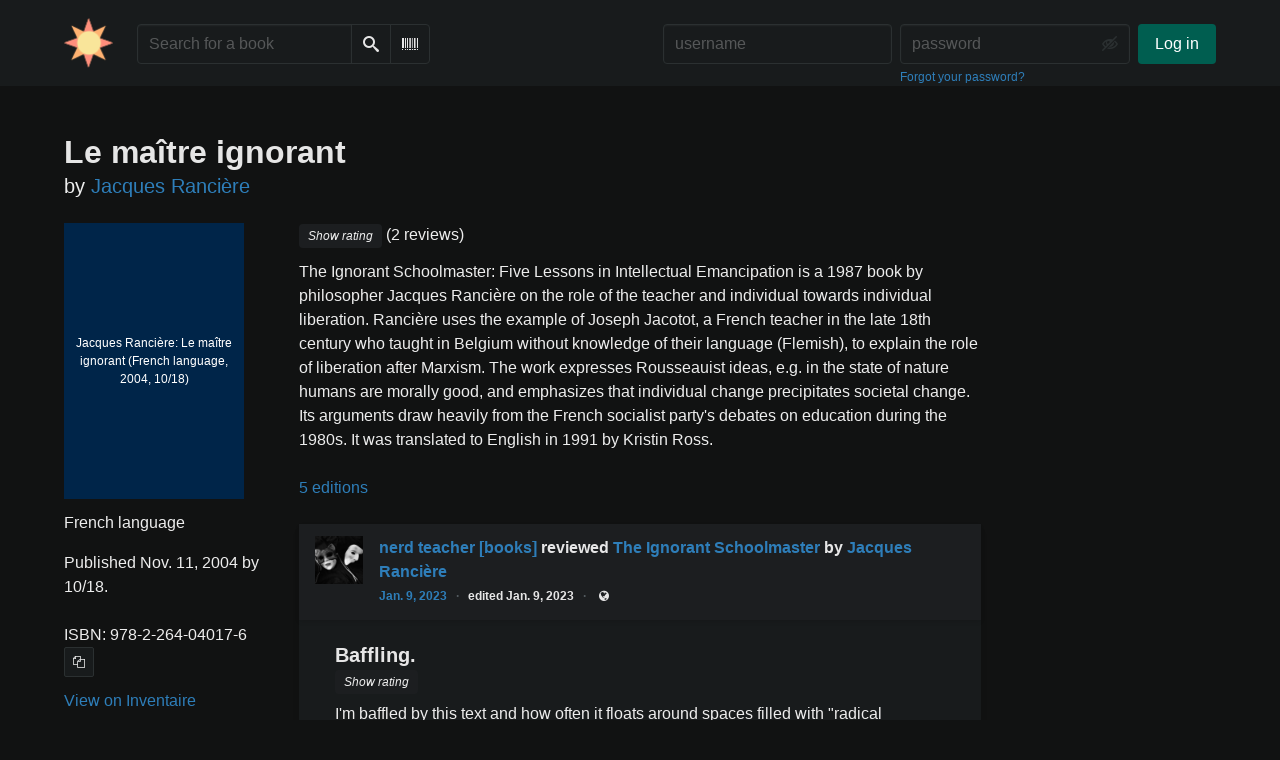

--- FILE ---
content_type: text/html; charset=utf-8
request_url: https://books.solarpunk.moe/book/41005/s/le-maitre-ignorant
body_size: 32867
content:





<!DOCTYPE html>
<html lang="en">
<head>
    <title>Le maître ignorant - Moé for Solarpunk Books</title>
    <meta name="viewport" content="width=device-width, initial-scale=1">
    <link href="https://solarpunk.sfo3.digitaloceanspaces.com/static/css/themes/bookwyrm-dark.css" rel="stylesheet" type="text/css" />

    <link rel="search" type="application/opensearchdescription+xml" href="/opensearch.xml" title="Moé for Solarpunk Books search" />

    <link rel="shortcut icon" type="image/x-icon" href="https://solarpunk.sfo3.digitaloceanspaces.com/images/logos/favicon.ico">
    <link rel="apple-touch-icon" href="https://solarpunk.sfo3.digitaloceanspaces.com/static/images/logo.png">
    <link rel="manifest" href="/manifest.json" />

    
    
    



    <meta name="twitter:card" content="summary">
    <meta name="twitter:image" content="https://solarpunk.sfo3.digitaloceanspaces.com/static/images/logo.png">
    <meta name="twitter:image:alt" content="BookWyrm Logo">
    <meta name="og:image" content="https://solarpunk.sfo3.digitaloceanspaces.com/static/images/logo.png">


<meta name="twitter:title" content="Le maître ignorant - Moé for Solarpunk Books">
<meta name="og:title" content="Le maître ignorant - Moé for Solarpunk Books">


<meta name="twitter:description" content="The Ignorant Schoolmaster: Five Lessons in Intellectual Emancipation is a 1987 book by philosopher Jacques Rancière on the role of the teacher and individual towards individual liberation. Rancière uses the example of Joseph Jacotot, a French teacher in the late 18th century who taught in Belgium without knowledge of their language (Flemish), to explain the role of liberation after Marxism. The work expresses Rousseauist ideas, e.g. in the state of nature humans are morally good, and emphasizes that individual change precipitates societal change. Its arguments draw heavily from the French socialist party&#x27;s debates on education during the 1980s. It was translated to English in 1991 by Kristin Ross.

">
<meta name="og:description" content="The Ignorant Schoolmaster: Five Lessons in Intellectual Emancipation is a 1987 book by philosopher Jacques Rancière on the role of the teacher and individual towards individual liberation. Rancière uses the example of Joseph Jacotot, a French teacher in the late 18th century who taught in Belgium without knowledge of their language (Flemish), to explain the role of liberation after Marxism. The work expresses Rousseauist ideas, e.g. in the state of nature humans are morally good, and emphasizes that individual change precipitates societal change. Its arguments draw heavily from the French socialist party&#x27;s debates on education during the 1980s. It was translated to English in 1991 by Kristin Ross.

">



    
</head>
<body>

<nav class="navbar" aria-label="main navigation">
    <div class="container">
        
        
        <div class="navbar-brand">
            <a class="navbar-item" href="/">
                <img class="image logo" src="https://solarpunk.sfo3.digitaloceanspaces.com/images/logos/solarpunksun-i_pCCGqBy.png" alt="Moé for Solarpunk Books home page" loading="lazy" decoding="async">
            </a>
            <form class="navbar-item column is-align-items-start pt-5" action="/search">
                <div class="field has-addons">
                    <div class="control">
                        
                            
                        
                        <input aria-label="Search for a book" id="tour-search" class="input" type="text" name="q" placeholder="Search for a book" value="" spellcheck="false">
                    </div>
                    <div class="control">
                        <button class="button" type="submit">
                            <span class="icon icon-search" title="Search">
                                <span class="is-sr-only">Search</span>
                            </span>
                        </button>
                    </div>
                    <div class="control">
                        <button class="button" type="button" data-modal-open="barcode-scanner-modal">
                            <span class="icon icon-barcode" title="Scan Barcode" id="tour-barcode">
                                <span class="is-sr-only">Scan Barcode</span>
                            </span>
                        </button>
                    </div>
                </div>
            </form>
            

<div class="modal " id="barcode-scanner-modal">
    <div class="modal-background" data-modal-close></div>
    <div class="modal-card" role="dialog" aria-modal="true" tabindex="-1" aria-described-by="barcode-scanner-modal_header">
        <header class="modal-card-head">
            <h2 class="modal-card-title mb-0" id="barcode-scanner-modal_header">
                
    
        Scan Barcode
    

            </h2>
            <button
                type="button"
                class="delete"
                aria-label="Close"
                data-modal-close
            ></button>
        </header>

        
        <section class="modal-card-body">
            
    <div class="block">
        <div id="barcode-scanner"></div>
    </div>

    <div id="barcode-camera-list" class="select is-small">
        <select>
        </select>
    </div>
    <template id="barcode-grant-access">
        <span class="icon icon-lock"></span>
        <span class="is-size-5">Requesting camera...</span><br/>
        <span>Grant access to the camera to scan a book's barcode.</span>
    </template>
    <template id="barcode-access-denied">
        <span class="icon icon-warning"></span>
        <span class="is-size-5">Access denied</span><br/>
        <span>Could not access camera</span>
    </template>
    <template id="barcode-scanning">
        <span class="icon icon-barcode"></span>
        <span class="is-size-5">Scanning...</span><br/>
        <span>Align your book's barcode with the camera.</span><span class="isbn"></span>
    </template>
    <template id="barcode-found">
        <span class="icon icon-check"></span>
        <span class="is-size-5">ISBN scanned</span><br/>
        Searching for book: <span class="isbn"></span>...
    </template>
    <div id="barcode-status" class="block"></div>

        </section>
        <footer class="modal-card-foot">
            
    <button class="button" type="button" data-modal-close>Cancel</button>

        </footer>
        
    </div>
    <button
        type="button"
        class="modal-close is-large"
        aria-label="Close"
        data-modal-close
    ></button>
</div>


            <button
                type="button"
                tabindex="0"
                class="navbar-burger pulldown-menu my-4 is-flex-touch is-align-items-center is-justify-content-center"
                data-controls="main_nav"
                aria-expanded="false"
                aria-label="Main navigation menu"
            >
                <i class="icon-dots-three-vertical" aria-hidden="true"></i>

                <strong
                    class="is-hidden  tag is-small px-1"
                    data-poll-wrapper
                >
                    <span class="is-sr-only">Notifications</span>
                    <strong data-poll="notifications" class="has-text-white">
                        
                    </strong>
                </strong>
            </button>
        </div>
        <div class="navbar-menu" id="main_nav">
            <div class="navbar-start" id="tour-navbar-start">
                
            </div>

            <div class="navbar-end">
            
                <div class="navbar-item pt-5 pb-0">
                    
                    <div class="columns">
                        <div class="column">
                            <form name="login" method="post" action="/login?next=/book/41005/s/le-maitre-ignorant">
                                <input type="hidden" name="csrfmiddlewaretoken" value="u0bPiQVGsUHqcq4PE7AWVGh6xivQKKqaRji1zOAOGgLMGxg9MTuqrJ8KpY0f9BBH">
                                <div class="columns is-variable is-1">
                                    <div class="column">
                                        <label class="is-sr-only" for="id_localname">Username:</label>
                                        <input type="text" name="localname" maxlength="150" class="input" required="" id="id_localname" placeholder="username">
                                    </div>
                                    <div class="column">
                                        <label class="is-sr-only" for="id_password">Password:</label>
                                        <div class="control has-icons-right">
                                            <input type="password" name="password" maxlength="128" class="input" required="" id="id_password" placeholder="password">
                                            <span data-password-icon data-for="id_password" class="icon is-right is-clickable">
                                                <button type="button" aria-controls="id_password" class="icon-eye-blocked" title="Show/Hide password"></button>
                                            </span>
                                        </div>
                                        <p class="help"><a href="/password-reset">Forgot your password?</a></p>
                                    </div>
                                    <div class="column is-narrow">
                                        <button class="button is-primary" type="submit">Log in</button>
                                    </div>
                                </div>
                            </form>
                        </div>
                        
                    </div>
                    
                </div>
                
            </div>
        </div>
        
        
    </div>
</nav>



<main class="section is-flex-grow-1">
    <div class="container">
        
            
            
            



<div class="block" itemscope itemtype="https://schema.org/Book">
    <div class="columns is-mobile">
        <div class="column">
            <h1 class="title" itemprop="name" dir="auto">
                Le maître ignorant
            </h1>

            

            
                <div class="subtitle" dir="auto">
                    by <a
        href="/author/6561/s/jacques-ranciere"
        class="author "
        itemprop="author"
        itemscope
        itemtype="https://schema.org/Thing"
    ><span
        itemprop="name"
        >Jacques Rancière</span></a>

                </div>
            
        </div>

        
    </div>

    <div class="columns">
        <div class="column is-one-fifth">
            
                
                    <figure class="cover-container no-cover is-h-m-mobile"><img
            class="book-cover"
            src="https://solarpunk.sfo3.digitaloceanspaces.com/static/images/no_cover.jpg"
            alt="No cover"
        ><figcaption class="cover-caption"><p>Jacques Rancière: Le maître ignorant (French language, 2004, 10/18)</p></figcaption></figure>

                
            

            

            





            <div class="mb-3" id="tour-shelve-button">
                




            </div>

            <section class="is-clipped">
                
                    <div class="content">
                        <meta itemprop="inLanguage" content="French"><p>
        
            French language
        
    </p><meta
        itemprop="datePublished"
        content="2004-11-11"
    ><p><meta itemprop="publisher" content="10/18">
        
    

    
    
        Published Nov. 11, 2004 by 10/18.
    
    
</p>

                    </div>

                    <div class="my-3">
                        <dl><div class="is-flex is-flex-wrap-wrap"><dt class="mr-1">ISBN:</dt><dd itemprop="isbn" class="mr-1" id="isbn_content">978-2-264-04017-6</dd><div><button class="button is-small" data-copywithtooltip data-content-id="isbn_content" data-tooltip-id="isbn_tooltip"><span class="icon icon-copy" title="Copy ISBN"><span class="is-sr-only">Copy ISBN</span></span></button><span class="copy-tooltip" id="isbn_tooltip">Copied ISBN!</span></div></div></dl>

                    </div>
                

                
                
                
                <p>
                    <a href="https://inventaire.io/entity/isbn:9782264040176" target="_blank" rel="nofollow noopener noreferrer">
                        View on Inventaire
                    </a>

                    
                </p>
                
                
            </section>
        </div>

        <div class="column is-three-fifths">
            <div class="block">
                <div
                    class="field is-grouped"
                    itemprop="aggregateRating"
                    itemscope
                    itemtype="https://schema.org/AggregateRating"
                >
                    <meta itemprop="ratingValue" content="2.8">
                    <meta itemprop="reviewCount" content="2">

                    <span>
                        <span class="stars tag"><button type="button" data-controls="rating-0bb2fc9a5-ad75-4a58-a6e2-8e721920f790" id="rating-button-0bb2fc9a5-ad75-4a58-a6e2-8e721920f790" aria-pressed="false" data-disappear><em>Show rating </em></button><span class="is-hidden" id="rating-0bb2fc9a5-ad75-4a58-a6e2-8e721920f790"><span class="is-sr-only">
            3 stars
        </span><span
                class="
                    icon is-small mr-1
                    icon-star-full
                "
                aria-hidden="true"
            ></span><span
                class="
                    icon is-small mr-1
                    icon-star-full
                "
                aria-hidden="true"
            ></span><span
                class="
                    icon is-small mr-1
                    icon-star-half
                "
                aria-hidden="true"
            ></span><span
                class="
                    icon is-small mr-1
                    icon-star-empty
                "
                aria-hidden="true"
            ></span><span
                class="
                    icon is-small mr-1
                    icon-star-empty
                "
                aria-hidden="true"
            ></span></span></span>


                        (2 reviews)
                    </span>
                </div>

                
                    





    
        
            
                
                    <div class="content">
                        <div
                            dir="auto"
                            class="preserve-whitespace"
                            itemprop="abstract"
                        >
                            <p>The Ignorant Schoolmaster: Five Lessons in Intellectual Emancipation is a 1987 book by philosopher Jacques Rancière on the role of the teacher and individual towards individual liberation. Rancière uses the example of Joseph Jacotot, a French teacher in the late 18th century who taught in Belgium without knowledge of their language (Flemish), to explain the role of liberation after Marxism. The work expresses Rousseauist ideas, e.g. in the state of nature humans are morally good, and emphasizes that individual change precipitates societal change. Its arguments draw heavily from the French socialist party's debates on education during the 1980s. It was translated to English in 1991 by Kristin Ross.</p>
                        </div>
                    </div>
                
            
        
    


                

                


                
                <p>
                    <a href="/book/41001/editions" id="tour-other-editions-link">
                        5 editions
                    </a>
                </p>
                
            </div>

            
            <div class="block">
                
                
            </div>

            
            <div class="block" id="reviews">
                

                
                    <div
                        class="block"
                        
                        itemprop="review"
                        itemscope
                        itemtype="https://schema.org/Review"
                        
                    >
                        



    
        <article class="card">
    <header class="card-header">
        
<div
    class="card-header-title has-background-secondary is-block"
    
>
    




<div class="media">
    <figure class="media-left" aria-hidden="true">
        <a class="image is-48x48" href="/user/whatanerd@bookwyrm.social" tabindex="-1">
            

<img
    class="avatar image is-48x48"
    src="https://solarpunk.sfo3.digitaloceanspaces.com/images/avatars/fd77907f-7f52-4e80-bf3c-88867da0964a.jpeg"
    aria-hidden="true"
    alt="avatar for whatanerd@bookwyrm.social"
    loading="lazy"
    decoding="async"
>

        </a>
    </figure>

    <div class="media-content">
        <h3 class="has-text-weight-bold">
            <span
                itemprop="author"
                itemscope
                itemtype="https://schema.org/Person"
            >
                
                    <meta itemprop="image" content="/images/avatars/fd77907f-7f52-4e80-bf3c-88867da0964a.jpeg">
                

                <a
                    href="/user/whatanerd@bookwyrm.social"
                    itemprop="url"
                >
                    <span itemprop="name">nerd teacher [books]</span>
                </a>
            </span>

            reviewed <a href="/book/41002/s/the-ignorant-schoolmaster">The Ignorant Schoolmaster</a> by <a href="/author/6561/s/jacques-ranciere">Jacques Rancière</a>

        </h3>
        <div class="breadcrumb has-dot-separator is-small">
            <ul class="is-flex is-align-items-center">
                <li>
                    <a href="https://bookwyrm.social/user/whatanerd/review/802156">
                        Jan. 9, 2023
                    </a>
                </li>

                
                <li>
                    <span>
                    edited Jan. 9, 2023
                    </span>
                </li>
                

                

                <li>
                

<span class="icon icon-globe" title="Public">
    <span class="is-sr-only">Public</span>
</span>



                </li>
            </ul>
        </div>
    </div>
</div>

</div>

    </header>

    
    <section class="card-content">
        



    







    <div class="columns is-gapless">
        

        <article class="column ml-3-tablet my-3-mobile is-clipped">
            
            <header class="mb-2">
                <h3
                    class="title is-5 has-subtitle"
                    dir="auto"
                    itemprop="name"
                >
                    Baffling.
                </h3>

                <h4 class="subtitle is-6">
                    <span
                        class="is-hidden"
                        
                            itemprop="reviewRating"
                            itemscope
                            itemtype="https://schema.org/Rating"
                        
                    >
                        <meta itemprop="ratingValue" content="2.5">
                    </span>
                    <span class="stars tag"><button type="button" data-controls="rating-0855ffdfb-4f57-42b8-95e3-8dc6e6884c83" id="rating-button-0855ffdfb-4f57-42b8-95e3-8dc6e6884c83" aria-pressed="false" data-disappear><em>Show rating </em></button><span class="is-hidden" id="rating-0855ffdfb-4f57-42b8-95e3-8dc6e6884c83"><span class="is-sr-only">
            3 stars
        </span><span
                class="
                    icon is-small mr-1
                    icon-star-full
                "
                aria-hidden="true"
            ></span><span
                class="
                    icon is-small mr-1
                    icon-star-full
                "
                aria-hidden="true"
            ></span><span
                class="
                    icon is-small mr-1
                    icon-star-half
                "
                aria-hidden="true"
            ></span><span
                class="
                    icon is-small mr-1
                    icon-star-empty
                "
                aria-hidden="true"
            ></span><span
                class="
                    icon is-small mr-1
                    icon-star-empty
                "
                aria-hidden="true"
            ></span></span></span>

                </h4>
            </header>
            

            

            <div
                
            >
                

                
                    
                        





    
        
            
                
                    <div id="hide_full_049399d48-7add-4378-bf0c-8af7db820664">
                        <div class="content" id="trimmed_049399d48-7add-4378-bf0c-8af7db820664">
                            <div dir="auto" class="preserve-whitespace"><p>I'm baffled by this text and how often it floats around spaces filled with "radical pedagogues," how often it's cited as something that has shown people what they didn't know. That's fine. I'm not against texts that make people aware of something, nor am I against people finding something in places where I do not.</p>
<p>But this book is baffling. Its construction is confusing, and much of it <i>feels</i> apocryphal while told as fact. It swims between multiple perspectives without really claiming any beyond seeking to reform the school system, and that's the part I take most issue with. It is a reformist text, seeking to make it clear that what we're doing is wrong but not so completely wrong that we can't salvage it. At best, I think it was misguided when it was published, and its philosophical discussions have been outdated since before then.</p>
<p>I also cannot figure …</p></div>

                            <div>
                            
                                
                                

<button
    
        type="button"
    
    class="button is-small hide-active"
    data-controls="full_049399d48-7add-4378-bf0c-8af7db820664"
    
    
    
    aria-pressed="false"
    
    >

    
    <span>Show more</span>
    
</button>



                            
                            </div>
                        </div>
                    </div>
                    
                    <div id="full_049399d48-7add-4378-bf0c-8af7db820664" class="is-hidden">
                        <div class="content">
                            <div
                                dir="auto"
                                class="preserve-whitespace"
                                itemprop="reviewBody"
                            >
                                <p>I'm baffled by this text and how often it floats around spaces filled with "radical pedagogues," how often it's cited as something that has shown people what they didn't know. That's fine. I'm not against texts that make people aware of something, nor am I against people finding something in places where I do not.</p>
<p>But this book is baffling. Its construction is confusing, and much of it <i>feels</i> apocryphal while told as fact. It swims between multiple perspectives without really claiming any beyond seeking to reform the school system, and that's the part I take most issue with. It is a reformist text, seeking to make it clear that what we're doing is wrong but not so completely wrong that we can't salvage it. At best, I think it was misguided when it was published, and its philosophical discussions have been outdated since before then.</p>
<p>I also cannot figure out <i>for whom</i> this book is written. Who is the audience? What is its purpose? Either I struggle to ascertain that or it has done little to be clear. Is it the fault of the translation? I'll never know, as my French is poor.</p>
<p>What I do know is that all of the chapters could be boiled down to a paragraph. This could have been a pamphlet rather than a book, and it probably would've made more sense than building things as they had been done. I like thinking about what I'm reading and building connections, but this was constructed to be intentionally obtuse in nature.</p>
<p>In short, it feels and reads like academic wankery.</p>
<p>Edit: Also, as someone who as routinely worked with children with whom I share no common verbal language, the fact that I've seen so many people cling to this idea that Jacotot's students were able to achieve fluency "in mere months" is beyond me because that is a lot of work. Nowhere does Rancière even engage with the possibility that these Flemish guys who didn't speak a word of French... could have spoken at least some French and had some basic linguistic capability or possibly had another similar language to pull from! Or an interest prior to meeting Jacotot. None of this is addressed or considered, while Rancière simply claims this as fact (which we cannot really prove or disprove).</p>
<p>It's this constant focus on one person to be the one hero, which Jacotot is not. Learning is a community practice where people bring in ranges of knowledge, and these sorts of philosophy books perpetually hyper-individualise them even when they don't intend to.</p>
                            </div>

                            <div>
                                
                                

<button
    
        type="button"
    
    class="button is-small hide-inactive"
    data-controls="full_049399d48-7add-4378-bf0c-8af7db820664"
    
    
    
    aria-pressed="false"
    
    >

    
    <span>Show less</span>
    
</button>



                            </div>
                        </div>
                    </div>
                    
                
            
        
    


                    
                

                

                
            </div>
        </article>
    </div>







    </section>
    

    <footer class="card-footer has-background-tertiary">
        


    <div class="card-footer-item">
        <a href="/login">
            <span class="icon icon-comment is-small" title="Reply">
                <span class="is-sr-only">Reply</span>
            </span>

            <span class="icon icon-boost is-small ml-4" title="Boost status">
                <span class="is-sr-only">Boost status</span>
            </span>

            <span class="icon icon-heart is-small ml-4" title="Like status">
                <span class="is-sr-only">Like status</span>
            </span>
        </a>
    </div>



    </footer>

    


</article>

    


                    </div>
                

                
                <div class="block is-flex is-flex-wrap-wrap">
                    
                        
<div class="block mr-5">
    <div class="media">
        <div class="media-left">
            

<img
    class="avatar image is-32x32"
    src="https://solarpunk.sfo3.digitaloceanspaces.com/images/avatars/24227a19-ba3f-4042-b272-3bec0411badd.jpg"
    
    alt="avatar for Flops"
    loading="lazy"
    decoding="async"
>

        </div>

        <div class="media-content" itemprop="review" itemscope itemtype="https://schema.org/Review">
            <div itemprop="author"
                 itemscope
                 itemtype="https://schema.org/Person"
            >
                <a href="/user/Flops" itemprop="url">
                    <span itemprop="name">Flops!</span>
                </a>
            </div>
            <div class="is-flex" itemprop="reviewRating" itemscope itemtype="https://schema.org/Rating">
                <meta itemprop="ratingValue" content="3">
                <p class="mr-1">rated it</p>
                <span class="stars tag"><button type="button" data-controls="rating-00fe73bc2-0d1b-4c5c-99ea-eec40c2166bc" id="rating-button-00fe73bc2-0d1b-4c5c-99ea-eec40c2166bc" aria-pressed="false" data-disappear><em>Show rating </em></button><span class="is-hidden" id="rating-00fe73bc2-0d1b-4c5c-99ea-eec40c2166bc"><span class="is-sr-only">
            3 stars
        </span><span
                class="
                    icon is-small mr-1
                    icon-star-full
                "
                aria-hidden="true"
            ></span><span
                class="
                    icon is-small mr-1
                    icon-star-full
                "
                aria-hidden="true"
            ></span><span
                class="
                    icon is-small mr-1
                    icon-star-full
                "
                aria-hidden="true"
            ></span><span
                class="
                    icon is-small mr-1
                    icon-star-empty
                "
                aria-hidden="true"
            ></span><span
                class="
                    icon is-small mr-1
                    icon-star-empty
                "
                aria-hidden="true"
            ></span></span></span>

            </div>
            <div>
                <a href="https://books.solarpunk.moe/user/Flops/reviewrating/8243">March 14, 2023</a>
            </div>
        </div>
    </div>
</div>

                    
                </div>
                
                <div class="block">
                    
<nav class="pagination is-centered" aria-label="pagination">
    <a
        class="pagination-previous is-disabled"
        
        aria-hidden="true"
        >

        <span class="icon icon-arrow-left" aria-hidden="true"></span>
        
        Previous
        
    </a>

    <a
        class="pagination-next is-disabled"
        
        aria-hidden="true"
        >

        
        Next
        
        <span class="icon icon-arrow-right" aria-hidden="true"></span>
    </a>

    
</nav>

                </div>
            </div>
        </div>
        <div class="column is-one-fifth is-clipped">
            

            

            

            <section class="content block" id="tour-book-file-links">
                






            </section>
        </div>
    </div>

</div>


            
        
    </div>
</main>

<div role="region" aria-live="polite" id="live-messages">
    <p id="status-success-message" class="live-message is-sr-only is-hidden">Successfully posted status</p>
    <p id="status-error-message" class="live-message notification is-danger p-3 pr-5 pl-5 is-hidden">Error posting status</p>
</div>



<footer class="footer">
    <div class="container">
        <div class="columns">
            <div class="column is-2">
                <p>
                    <a href="/about">About Moé for Solarpunk Books</a>
                </p>
                
                <p>
                    <a href="mailto:puttabutta@gmail.com">Contact site admin</a>
                </p>
                
                <p>
                    <a href="https://docs.joinbookwyrm.com/">Documentation</a>
                </p>
                
            </div>
            <div class="column is-2">
                <p>
                    <a href ="/conduct">Code of Conduct</a>
                </p>
                <p>
                    <a href ="/privacy">Privacy Policy</a>
                </p>
                
            </div>
            <div class="column content">
                
                <p>
                BookWyrm's source code is freely available. You can contribute or report issues on <a href="https://github.com/bookwyrm-social/bookwyrm" target="_blank" rel="nofollow noopener noreferrer">GitHub</a>.
                </p>
            </div>
            
        </div>
    </div>
</footer>



<script nonce="mxbLwKFuuGfc/GEHM4CFxQ==">
    var csrf_token = 'u0bPiQVGsUHqcq4PE7AWVGh6xivQKKqaRji1zOAOGgLMGxg9MTuqrJ8KpY0f9BBH';
</script>

<script src="https://solarpunk.sfo3.digitaloceanspaces.com/static/js/bookwyrm.js?v=8a89cad7"></script>
<script src="https://solarpunk.sfo3.digitaloceanspaces.com/static/js/localstorage.js?v=8a89cad7"></script>
<script src="https://solarpunk.sfo3.digitaloceanspaces.com/static/js/status_cache.js?v=8a89cad7"></script>
<script src="https://solarpunk.sfo3.digitaloceanspaces.com/static/js/vendor/quagga.min.js?v=8a89cad7"></script>
<script src="https://solarpunk.sfo3.digitaloceanspaces.com/static/js/vendor/shepherd.min.js?v=8a89cad7"></script>
<script src="https://solarpunk.sfo3.digitaloceanspaces.com/static/js/guided_tour.js?v=8a89cad7"></script>


<script src="https://solarpunk.sfo3.digitaloceanspaces.com/static/js/tabs.js?v=8a89cad7"></script>
<script src="https://solarpunk.sfo3.digitaloceanspaces.com/static/js/autocomplete.js?v=8a89cad7"></script>



</body>
</html>


--- FILE ---
content_type: text/css
request_url: https://solarpunk.sfo3.digitaloceanspaces.com/static/css/themes/bookwyrm-dark.css
body_size: 323693
content:
@import url(../vendor/icons.css);@media screen and (min-width: 769px){.navbar-dropdown{box-shadow:0 8px 8px rgba(0,0,0,0.2) !important}}@media screen and (max-width: 768px){.navbar-menu{box-shadow:0 8px 8px rgba(0,0,0,0.2) !important}}.has-text-muted{color:#dbdbdb !important}.has-text-more-muted{color:#b5b5b5 !important}.tabs li:not(.is-active) a{color:#2e7eb9 !important}.tabs li:not(.is-active) a:hover{border-bottom-color:#2e7eb9 !important}.tabs li.is-active a{color:#e6e6e6 !important;border-bottom-color:#e6e6e6 !important}#qrcode svg{background-color:#a6a6a6}/*! bulma.io v0.9.3 | MIT License | github.com/jgthms/bulma */.pagination-previous,.pagination-next,.pagination-link,.pagination-ellipsis,.file-cta,.file-name,.select select,.textarea,.input,.button,.shepherd-button.shepherd-button-secondary,.shepherd-button{-moz-appearance:none;-webkit-appearance:none;align-items:center;border:1px solid transparent;border-radius:4px;box-shadow:none;display:inline-flex;font-size:1rem;height:2.5em;justify-content:flex-start;line-height:1.5;padding-bottom:calc(0.5em - 1px);padding-left:calc(0.75em - 1px);padding-right:calc(0.75em - 1px);padding-top:calc(0.5em - 1px);position:relative;vertical-align:top}.pagination-previous:focus,.pagination-next:focus,.pagination-link:focus,.pagination-ellipsis:focus,.file-cta:focus,.file-name:focus,.select select:focus,.textarea:focus,.input:focus,.button:focus,.shepherd-button:focus,.is-focused.pagination-previous,.is-focused.pagination-next,.is-focused.pagination-link,.is-focused.pagination-ellipsis,.is-focused.file-cta,.is-focused.file-name,.select select.is-focused,.is-focused.textarea,.is-focused.input,.is-focused.button,.is-focused.shepherd-button,.pagination-previous:active,.pagination-next:active,.pagination-link:active,.pagination-ellipsis:active,.file-cta:active,.file-name:active,.select select:active,.textarea:active,.input:active,.button:active,.shepherd-button:active,.is-active.pagination-previous,.is-active.pagination-next,.is-active.pagination-link,.is-active.pagination-ellipsis,.is-active.file-cta,.is-active.file-name,.select select.is-active,.is-active.textarea,.is-active.input,.is-active.button,.is-active.shepherd-button{outline:none}[disabled].pagination-previous,[disabled].pagination-next,[disabled].pagination-link,[disabled].pagination-ellipsis,[disabled].file-cta,[disabled].file-name,.select select[disabled],[disabled].textarea,[disabled].input,[disabled].button,[disabled].shepherd-button,fieldset[disabled] .pagination-previous,fieldset[disabled] .pagination-next,fieldset[disabled] .pagination-link,fieldset[disabled] .pagination-ellipsis,fieldset[disabled] .file-cta,fieldset[disabled] .file-name,fieldset[disabled] .select select,.select fieldset[disabled] select,fieldset[disabled] .textarea,fieldset[disabled] .input,fieldset[disabled] .button,fieldset[disabled] .shepherd-button{cursor:not-allowed}.is-unselectable,.tabs,.pagination-previous,.pagination-next,.pagination-link,.pagination-ellipsis,.breadcrumb,.file,.button,.shepherd-button.shepherd-button-secondary,.shepherd-button{-webkit-touch-callout:none;-webkit-user-select:none;-moz-user-select:none;-ms-user-select:none;user-select:none}.navbar-link:not(.is-arrowless)::after,.select:not(.is-multiple):not(.is-loading)::after{border:3px solid rgba(0,0,0,0);border-radius:2px;border-right:0;border-top:0;content:" ";display:block;height:0.625em;margin-top:-0.4375em;pointer-events:none;position:absolute;top:50%;transform:rotate(-45deg);transform-origin:center;width:0.625em}.tabs:not(:last-child),.pagination:not(:last-child),.message:not(:last-child),.shepherd-content:not(:last-child),.level:not(:last-child),.breadcrumb:not(:last-child),.block:not(:last-child),.title:not(:last-child),.subtitle:not(:last-child),.table-container:not(:last-child),.table:not(:last-child),.progress:not(:last-child),.notification:not(:last-child),.content:not(:last-child),.box:not(:last-child){margin-bottom:1.5rem}.modal-close,.delete{-webkit-touch-callout:none;-webkit-user-select:none;-moz-user-select:none;-ms-user-select:none;user-select:none;-moz-appearance:none;-webkit-appearance:none;background-color:rgba(255,255,255,0.2);border:none;border-radius:9999px;cursor:pointer;pointer-events:auto;display:inline-block;flex-grow:0;flex-shrink:0;font-size:0;height:20px;max-height:20px;max-width:20px;min-height:20px;min-width:20px;outline:none;position:relative;vertical-align:top;width:20px}.modal-close::before,.delete::before,.modal-close::after,.delete::after{background-color:#181b1c;content:"";display:block;left:50%;position:absolute;top:50%;transform:translateX(-50%) translateY(-50%) rotate(45deg);transform-origin:center center}.modal-close::before,.delete::before{height:2px;width:50%}.modal-close::after,.delete::after{height:50%;width:2px}.modal-close:hover,.delete:hover,.modal-close:focus,.delete:focus{background-color:rgba(255,255,255,0.3)}.modal-close:active,.delete:active{background-color:rgba(255,255,255,0.4)}.is-small.modal-close,.is-small.delete{height:16px;max-height:16px;max-width:16px;min-height:16px;min-width:16px;width:16px}.is-medium.modal-close,.is-medium.delete{height:24px;max-height:24px;max-width:24px;min-height:24px;min-width:24px;width:24px}.is-large.modal-close,.is-large.delete{height:32px;max-height:32px;max-width:32px;min-height:32px;min-width:32px;width:32px}.control.is-loading::after,.select.is-loading::after,.loader,.button.is-loading::after,.is-loading.shepherd-button::after{animation:spinAround 500ms infinite linear;border:2px solid #dbdbdb;border-radius:9999px;border-right-color:transparent;border-top-color:transparent;content:"";display:block;height:1em;position:relative;width:1em}.hero-video,.is-overlay,.modal-background,.modal,.image.is-square img,.image.is-square .has-ratio,.image.is-1by1 img,.image.is-1by1 .has-ratio,.image.is-5by4 img,.image.is-5by4 .has-ratio,.image.is-4by3 img,.image.is-4by3 .has-ratio,.image.is-3by2 img,.image.is-3by2 .has-ratio,.image.is-5by3 img,.image.is-5by3 .has-ratio,.image.is-16by9 img,.image.is-16by9 .has-ratio,.image.is-2by1 img,.image.is-2by1 .has-ratio,.image.is-3by1 img,.image.is-3by1 .has-ratio,.image.is-4by5 img,.image.is-4by5 .has-ratio,.image.is-3by4 img,.image.is-3by4 .has-ratio,.image.is-2by3 img,.image.is-2by3 .has-ratio,.image.is-3by5 img,.image.is-3by5 .has-ratio,.image.is-9by16 img,.image.is-9by16 .has-ratio,.image.is-1by2 img,.image.is-1by2 .has-ratio,.image.is-1by3 img,.image.is-1by3 .has-ratio{bottom:0;left:0;position:absolute;right:0;top:0}.navbar-burger{-moz-appearance:none;-webkit-appearance:none;appearance:none;background:none;border:none;color:currentColor;font-family:inherit;font-size:1em;margin:0;padding:0}/*! minireset.css v0.0.6 | MIT License | github.com/jgthms/minireset.css */html,body,p,ol,ul,li,dl,dt,dd,blockquote,figure,fieldset,legend,textarea,pre,iframe,hr,h1,h2,h3,h4,h5,h6{margin:0;padding:0}h1,h2,h3,h4,h5,h6{font-size:100%;font-weight:normal}ul{list-style:none}button,input,select,textarea{margin:0}html{box-sizing:border-box}*,*::before,*::after{box-sizing:inherit}img,video{height:auto;max-width:100%}iframe{border:0}table{border-collapse:collapse;border-spacing:0}td,th{padding:0}td:not([align]),th:not([align]){text-align:inherit}html{background-color:#111212;font-size:16px;-moz-osx-font-smoothing:grayscale;-webkit-font-smoothing:antialiased;min-width:300px;overflow-x:hidden;overflow-y:scroll;text-rendering:optimizeLegibility;text-size-adjust:100%}article,aside,figure,footer,header,hgroup,section{display:block}body,button,input,optgroup,select,textarea{font-family:BlinkMacSystemFont,-apple-system,"Segoe UI","Roboto","Oxygen","Ubuntu","Cantarell","Fira Sans","Droid Sans","Helvetica Neue","Helvetica","Arial",sans-serif}code,pre{-moz-osx-font-smoothing:auto;-webkit-font-smoothing:auto;font-family:monospace}body{color:#ededed;font-size:1em;font-weight:400;line-height:1.5}a{color:#2e7eb9;cursor:pointer;text-decoration:none}a strong{color:currentColor}a:hover{color:#fafafa}code{background-color:#1c1e20;color:#f57;font-size:.875em;font-weight:normal;padding:0.25em 0.5em 0.25em}hr{background-color:#1c1e20;border:none;display:block;height:2px;margin:1.5rem 0}img{height:auto;max-width:100%}input[type="checkbox"],input[type="radio"]{vertical-align:baseline}small{font-size:.875em}span{font-style:inherit;font-weight:inherit}strong{color:#e6e6e6;font-weight:700}fieldset{border:none}pre{-webkit-overflow-scrolling:touch;background-color:#1c1e20;color:#ededed;font-size:.875em;overflow-x:auto;padding:1.25rem 1.5rem;white-space:pre;word-wrap:normal}pre code{background-color:transparent;color:currentColor;font-size:1em;padding:0}table td,table th{vertical-align:top}table td:not([align]),table th:not([align]){text-align:inherit}table th{color:#e6e6e6}@keyframes spinAround{from{transform:rotate(0deg)}to{transform:rotate(359deg)}}.box{background-color:#181b1c;border-radius:6px;box-shadow:0 0.5em 0.5em -0.125em rgba(0,0,0,0.2),0 0 0 1px rgba(0,0,0,0.02);color:#ededed;display:block;padding:1.25rem}a.box:hover,a.box:focus{box-shadow:0 0.5em 1em -0.125em rgba(255,255,255,0.1),0 0 0 1px #2e7eb9}a.box:active{box-shadow:inset 0 1px 2px rgba(255,255,255,0.2),0 0 0 1px #2e7eb9}.button,.shepherd-button.shepherd-button-secondary,.shepherd-button{background-color:#181b1c;border-color:#2b3031;border-width:1px;color:#e6e6e6;cursor:pointer;justify-content:center;padding-bottom:calc(0.5em - 1px);padding-left:1em;padding-right:1em;padding-top:calc(0.5em - 1px);text-align:center;white-space:nowrap}.button strong,.shepherd-button.shepherd-button-secondary strong,.shepherd-button strong{color:inherit}.button .icon,.shepherd-button .icon,.button .icon.is-small,.button .icon.is-medium,.button .icon.is-large{height:1.5em;width:1.5em}.button .icon:first-child:not(:last-child),.shepherd-button .icon:first-child:not(:last-child){margin-left:calc(-0.5em - 1px);margin-right:.25em}.button .icon:last-child:not(:first-child),.shepherd-button .icon:last-child:not(:first-child){margin-left:.25em;margin-right:calc(-0.5em - 1px)}.button .icon:first-child:last-child,.shepherd-button .icon:first-child:last-child{margin-left:calc(-0.5em - 1px);margin-right:calc(-0.5em - 1px)}.button:hover,.shepherd-button:hover,.button.is-hovered,.is-hovered.shepherd-button{border-color:#51595d;color:#fafafa}.button:focus,.shepherd-button:focus,.button.is-focused,.is-focused.shepherd-button{border-color:#485fc7;color:#fafafa}.button:focus:not(:active),.shepherd-button:focus:not(:active),.button.is-focused:not(:active),.is-focused.shepherd-button:not(:active){box-shadow:0 0 0 0.125em rgba(46,126,185,0.25)}.button:active,.shepherd-button:active,.button.is-active,.is-active.shepherd-button{border-color:#4a4a4a;color:#fafafa}.button.is-text,.is-text.shepherd-button{background-color:transparent;border-color:transparent;color:#ededed;text-decoration:underline}.button.is-text:hover,.is-text.shepherd-button:hover,.button.is-text.is-hovered,.is-text.is-hovered.shepherd-button,.button.is-text:focus,.is-text.shepherd-button:focus,.button.is-text.is-focused,.is-text.is-focused.shepherd-button{background-color:#1c1e20;color:#e6e6e6}.button.is-text:active,.is-text.shepherd-button:active,.button.is-text.is-active,.is-text.is-active.shepherd-button{background-color:#101112;color:#e6e6e6}.button.is-text[disabled],.is-text[disabled].shepherd-button,fieldset[disabled] .button.is-text,fieldset[disabled] .is-text.shepherd-button{background-color:transparent;border-color:transparent;box-shadow:none}.button.is-ghost,.is-ghost.shepherd-button{background:none;border-color:rgba(0,0,0,0);color:#2e7eb9;text-decoration:none}.button.is-ghost:hover,.is-ghost.shepherd-button:hover,.button.is-ghost.is-hovered,.is-ghost.is-hovered.shepherd-button{color:#2e7eb9;text-decoration:underline}.button.is-white,.is-white.shepherd-button{background-color:#fff;border-color:transparent;color:#000}.button.is-white:hover,.is-white.shepherd-button:hover,.button.is-white.is-hovered,.is-white.is-hovered.shepherd-button{background-color:#f9f9f9;border-color:transparent;color:#000}.button.is-white:focus,.is-white.shepherd-button:focus,.button.is-white.is-focused,.is-white.is-focused.shepherd-button{border-color:transparent;color:#000}.button.is-white:focus:not(:active),.is-white.shepherd-button:focus:not(:active),.button.is-white.is-focused:not(:active),.is-white.is-focused.shepherd-button:not(:active){box-shadow:0 0 0 0.125em rgba(255,255,255,0.25)}.button.is-white:active,.is-white.shepherd-button:active,.button.is-white.is-active,.is-white.is-active.shepherd-button{background-color:#f2f2f2;border-color:transparent;color:#000}.button.is-white[disabled],.is-white[disabled].shepherd-button,fieldset[disabled] .button.is-white,fieldset[disabled] .is-white.shepherd-button{background-color:#fff;border-color:transparent;box-shadow:none}.button.is-white.is-inverted,.is-white.is-inverted.shepherd-button{background-color:#000;color:#fff}.button.is-white.is-inverted:hover,.is-white.is-inverted.shepherd-button:hover,.button.is-white.is-inverted.is-hovered,.is-white.is-inverted.is-hovered.shepherd-button{background-color:#000}.button.is-white.is-inverted[disabled],.is-white.is-inverted[disabled].shepherd-button,fieldset[disabled] .button.is-white.is-inverted,fieldset[disabled] .is-white.is-inverted.shepherd-button{background-color:#000;border-color:transparent;box-shadow:none;color:#fff}.button.is-white.is-loading::after,.is-white.is-loading.shepherd-button::after{border-color:transparent transparent #000 #000 !important}.button.is-white.is-outlined,.is-white.is-outlined.shepherd-button{background-color:transparent;border-color:#fff;color:#fff}.button.is-white.is-outlined:hover,.is-white.is-outlined.shepherd-button:hover,.button.is-white.is-outlined.is-hovered,.is-white.is-outlined.is-hovered.shepherd-button,.button.is-white.is-outlined:focus,.is-white.is-outlined.shepherd-button:focus,.button.is-white.is-outlined.is-focused,.is-white.is-outlined.is-focused.shepherd-button{background-color:#fff;border-color:#fff;color:#000}.button.is-white.is-outlined.is-loading::after,.is-white.is-outlined.is-loading.shepherd-button::after{border-color:transparent transparent #fff #fff !important}.button.is-white.is-outlined.is-loading:hover::after,.is-white.is-outlined.is-loading.shepherd-button:hover::after,.button.is-white.is-outlined.is-loading.is-hovered::after,.is-white.is-outlined.is-loading.is-hovered.shepherd-button::after,.button.is-white.is-outlined.is-loading:focus::after,.is-white.is-outlined.is-loading.shepherd-button:focus::after,.button.is-white.is-outlined.is-loading.is-focused::after,.is-white.is-outlined.is-loading.is-focused.shepherd-button::after{border-color:transparent transparent #000 #000 !important}.button.is-white.is-outlined[disabled],.is-white.is-outlined[disabled].shepherd-button,fieldset[disabled] .button.is-white.is-outlined,fieldset[disabled] .is-white.is-outlined.shepherd-button{background-color:transparent;border-color:#fff;box-shadow:none;color:#fff}.button.is-white.is-inverted.is-outlined,.is-white.is-inverted.is-outlined.shepherd-button{background-color:transparent;border-color:#000;color:#000}.button.is-white.is-inverted.is-outlined:hover,.is-white.is-inverted.is-outlined.shepherd-button:hover,.button.is-white.is-inverted.is-outlined.is-hovered,.is-white.is-inverted.is-outlined.is-hovered.shepherd-button,.button.is-white.is-inverted.is-outlined:focus,.is-white.is-inverted.is-outlined.shepherd-button:focus,.button.is-white.is-inverted.is-outlined.is-focused,.is-white.is-inverted.is-outlined.is-focused.shepherd-button{background-color:#000;color:#fff}.button.is-white.is-inverted.is-outlined.is-loading:hover::after,.is-white.is-inverted.is-outlined.is-loading.shepherd-button:hover::after,.button.is-white.is-inverted.is-outlined.is-loading.is-hovered::after,.is-white.is-inverted.is-outlined.is-loading.is-hovered.shepherd-button::after,.button.is-white.is-inverted.is-outlined.is-loading:focus::after,.is-white.is-inverted.is-outlined.is-loading.shepherd-button:focus::after,.button.is-white.is-inverted.is-outlined.is-loading.is-focused::after,.is-white.is-inverted.is-outlined.is-loading.is-focused.shepherd-button::after{border-color:transparent transparent #fff #fff !important}.button.is-white.is-inverted.is-outlined[disabled],.is-white.is-inverted.is-outlined[disabled].shepherd-button,fieldset[disabled] .button.is-white.is-inverted.is-outlined,fieldset[disabled] .is-white.is-inverted.is-outlined.shepherd-button{background-color:transparent;border-color:#000;box-shadow:none;color:#000}.button.is-black,.is-black.shepherd-button{background-color:#000;border-color:transparent;color:#fff}.button.is-black:hover,.is-black.shepherd-button:hover,.button.is-black.is-hovered,.is-black.is-hovered.shepherd-button{background-color:#000;border-color:transparent;color:#fff}.button.is-black:focus,.is-black.shepherd-button:focus,.button.is-black.is-focused,.is-black.is-focused.shepherd-button{border-color:transparent;color:#fff}.button.is-black:focus:not(:active),.is-black.shepherd-button:focus:not(:active),.button.is-black.is-focused:not(:active),.is-black.is-focused.shepherd-button:not(:active){box-shadow:0 0 0 0.125em rgba(0,0,0,0.25)}.button.is-black:active,.is-black.shepherd-button:active,.button.is-black.is-active,.is-black.is-active.shepherd-button{background-color:#000;border-color:transparent;color:#fff}.button.is-black[disabled],.is-black[disabled].shepherd-button,fieldset[disabled] .button.is-black,fieldset[disabled] .is-black.shepherd-button{background-color:#000;border-color:transparent;box-shadow:none}.button.is-black.is-inverted,.is-black.is-inverted.shepherd-button{background-color:#fff;color:#000}.button.is-black.is-inverted:hover,.is-black.is-inverted.shepherd-button:hover,.button.is-black.is-inverted.is-hovered,.is-black.is-inverted.is-hovered.shepherd-button{background-color:#f2f2f2}.button.is-black.is-inverted[disabled],.is-black.is-inverted[disabled].shepherd-button,fieldset[disabled] .button.is-black.is-inverted,fieldset[disabled] .is-black.is-inverted.shepherd-button{background-color:#fff;border-color:transparent;box-shadow:none;color:#000}.button.is-black.is-loading::after,.is-black.is-loading.shepherd-button::after{border-color:transparent transparent #fff #fff !important}.button.is-black.is-outlined,.is-black.is-outlined.shepherd-button{background-color:transparent;border-color:#000;color:#000}.button.is-black.is-outlined:hover,.is-black.is-outlined.shepherd-button:hover,.button.is-black.is-outlined.is-hovered,.is-black.is-outlined.is-hovered.shepherd-button,.button.is-black.is-outlined:focus,.is-black.is-outlined.shepherd-button:focus,.button.is-black.is-outlined.is-focused,.is-black.is-outlined.is-focused.shepherd-button{background-color:#000;border-color:#000;color:#fff}.button.is-black.is-outlined.is-loading::after,.is-black.is-outlined.is-loading.shepherd-button::after{border-color:transparent transparent #000 #000 !important}.button.is-black.is-outlined.is-loading:hover::after,.is-black.is-outlined.is-loading.shepherd-button:hover::after,.button.is-black.is-outlined.is-loading.is-hovered::after,.is-black.is-outlined.is-loading.is-hovered.shepherd-button::after,.button.is-black.is-outlined.is-loading:focus::after,.is-black.is-outlined.is-loading.shepherd-button:focus::after,.button.is-black.is-outlined.is-loading.is-focused::after,.is-black.is-outlined.is-loading.is-focused.shepherd-button::after{border-color:transparent transparent #fff #fff !important}.button.is-black.is-outlined[disabled],.is-black.is-outlined[disabled].shepherd-button,fieldset[disabled] .button.is-black.is-outlined,fieldset[disabled] .is-black.is-outlined.shepherd-button{background-color:transparent;border-color:#000;box-shadow:none;color:#000}.button.is-black.is-inverted.is-outlined,.is-black.is-inverted.is-outlined.shepherd-button{background-color:transparent;border-color:#fff;color:#fff}.button.is-black.is-inverted.is-outlined:hover,.is-black.is-inverted.is-outlined.shepherd-button:hover,.button.is-black.is-inverted.is-outlined.is-hovered,.is-black.is-inverted.is-outlined.is-hovered.shepherd-button,.button.is-black.is-inverted.is-outlined:focus,.is-black.is-inverted.is-outlined.shepherd-button:focus,.button.is-black.is-inverted.is-outlined.is-focused,.is-black.is-inverted.is-outlined.is-focused.shepherd-button{background-color:#fff;color:#000}.button.is-black.is-inverted.is-outlined.is-loading:hover::after,.is-black.is-inverted.is-outlined.is-loading.shepherd-button:hover::after,.button.is-black.is-inverted.is-outlined.is-loading.is-hovered::after,.is-black.is-inverted.is-outlined.is-loading.is-hovered.shepherd-button::after,.button.is-black.is-inverted.is-outlined.is-loading:focus::after,.is-black.is-inverted.is-outlined.is-loading.shepherd-button:focus::after,.button.is-black.is-inverted.is-outlined.is-loading.is-focused::after,.is-black.is-inverted.is-outlined.is-loading.is-focused.shepherd-button::after{border-color:transparent transparent #000 #000 !important}.button.is-black.is-inverted.is-outlined[disabled],.is-black.is-inverted.is-outlined[disabled].shepherd-button,fieldset[disabled] .button.is-black.is-inverted.is-outlined,fieldset[disabled] .is-black.is-inverted.is-outlined.shepherd-button{background-color:transparent;border-color:#fff;box-shadow:none;color:#fff}.button.is-light,.button.shepherd-text,.button.shepherd-footer,.is-light.shepherd-button,.shepherd-button.shepherd-text,.shepherd-button.shepherd-footer,.shepherd-button.shepherd-button-secondary{background-color:#393939;border-color:transparent;color:#fff}.button.is-light:hover,.button.shepherd-text:hover,.button.shepherd-footer:hover,.is-light.shepherd-button:hover,.shepherd-button.shepherd-text:hover,.shepherd-button.shepherd-footer:hover,.shepherd-button.shepherd-button-secondary:hover,.button.is-light.is-hovered,.button.is-hovered.shepherd-text,.button.is-hovered.shepherd-footer,.is-light.is-hovered.shepherd-button,.is-hovered.shepherd-button.shepherd-text,.is-hovered.shepherd-button.shepherd-footer,.is-hovered.shepherd-button.shepherd-button-secondary{background-color:#333;border-color:transparent;color:#fff}.button.is-light:focus,.button.shepherd-text:focus,.button.shepherd-footer:focus,.is-light.shepherd-button:focus,.shepherd-button.shepherd-text:focus,.shepherd-button.shepherd-footer:focus,.shepherd-button.shepherd-button-secondary:focus,.button.is-light.is-focused,.button.is-focused.shepherd-text,.button.is-focused.shepherd-footer,.is-light.is-focused.shepherd-button,.is-focused.shepherd-button.shepherd-text,.is-focused.shepherd-button.shepherd-footer,.is-focused.shepherd-button.shepherd-button-secondary{border-color:transparent;color:#fff}.button.is-light:focus:not(:active),.button.shepherd-text:focus:not(:active),.button.shepherd-footer:focus:not(:active),.is-light.shepherd-button:focus:not(:active),.shepherd-button.shepherd-text:focus:not(:active),.shepherd-button.shepherd-footer:focus:not(:active),.shepherd-button.shepherd-button-secondary:focus:not(:active),.button.is-light.is-focused:not(:active),.button.is-focused.shepherd-text:not(:active),.button.is-focused.shepherd-footer:not(:active),.is-light.is-focused.shepherd-button:not(:active),.is-focused.shepherd-button.shepherd-text:not(:active),.is-focused.shepherd-button.shepherd-footer:not(:active),.is-focused.shepherd-button.shepherd-button-secondary:not(:active){box-shadow:0 0 0 0.125em rgba(57,57,57,0.25)}.button.is-light:active,.button.shepherd-text:active,.button.shepherd-footer:active,.is-light.shepherd-button:active,.shepherd-button.shepherd-text:active,.shepherd-button.shepherd-footer:active,.shepherd-button.shepherd-button-secondary:active,.button.is-light.is-active,.button.is-active.shepherd-text,.button.is-active.shepherd-footer,.is-light.is-active.shepherd-button,.is-active.shepherd-button.shepherd-text,.is-active.shepherd-button.shepherd-footer,.is-active.shepherd-button.shepherd-button-secondary{background-color:#2c2c2c;border-color:transparent;color:#fff}.button.is-light[disabled],.button[disabled].shepherd-text,.button[disabled].shepherd-footer,.is-light[disabled].shepherd-button,[disabled].shepherd-button.shepherd-text,[disabled].shepherd-button.shepherd-footer,[disabled].shepherd-button.shepherd-button-secondary,fieldset[disabled] .button.is-light,fieldset[disabled] .button.shepherd-text,fieldset[disabled] .button.shepherd-footer,fieldset[disabled] .is-light.shepherd-button,fieldset[disabled] .shepherd-button.shepherd-text,fieldset[disabled] .shepherd-button.shepherd-footer,fieldset[disabled] .shepherd-button.shepherd-button-secondary{background-color:#393939;border-color:transparent;box-shadow:none}.button.is-light.is-inverted,.button.is-inverted.shepherd-text,.button.is-inverted.shepherd-footer,.is-light.is-inverted.shepherd-button,.is-inverted.shepherd-button.shepherd-text,.is-inverted.shepherd-button.shepherd-footer,.is-inverted.shepherd-button.shepherd-button-secondary{background-color:#fff;color:#393939}.button.is-light.is-inverted:hover,.button.is-inverted.shepherd-text:hover,.button.is-inverted.shepherd-footer:hover,.is-light.is-inverted.shepherd-button:hover,.is-inverted.shepherd-button.shepherd-text:hover,.is-inverted.shepherd-button.shepherd-footer:hover,.is-inverted.shepherd-button.shepherd-button-secondary:hover,.button.is-light.is-inverted.is-hovered,.button.is-inverted.is-hovered.shepherd-text,.button.is-inverted.is-hovered.shepherd-footer,.is-light.is-inverted.is-hovered.shepherd-button,.is-inverted.is-hovered.shepherd-button.shepherd-text,.is-inverted.is-hovered.shepherd-button.shepherd-footer,.is-inverted.is-hovered.shepherd-button.shepherd-button-secondary{background-color:#f2f2f2}.button.is-light.is-inverted[disabled],.button.is-inverted[disabled].shepherd-text,.button.is-inverted[disabled].shepherd-footer,.is-light.is-inverted[disabled].shepherd-button,.is-inverted[disabled].shepherd-button.shepherd-text,.is-inverted[disabled].shepherd-button.shepherd-footer,.is-inverted[disabled].shepherd-button.shepherd-button-secondary,fieldset[disabled] .button.is-light.is-inverted,fieldset[disabled] .button.is-inverted.shepherd-text,fieldset[disabled] .button.is-inverted.shepherd-footer,fieldset[disabled] .is-light.is-inverted.shepherd-button,fieldset[disabled] .is-inverted.shepherd-button.shepherd-text,fieldset[disabled] .is-inverted.shepherd-button.shepherd-footer,fieldset[disabled] .is-inverted.shepherd-button.shepherd-button-secondary{background-color:#fff;border-color:transparent;box-shadow:none;color:#393939}.button.is-light.is-loading::after,.button.is-loading.shepherd-text::after,.button.is-loading.shepherd-footer::after,.is-light.is-loading.shepherd-button::after,.is-loading.shepherd-button.shepherd-text::after,.is-loading.shepherd-button.shepherd-footer::after,.is-loading.shepherd-button.shepherd-button-secondary::after{border-color:transparent transparent #fff #fff !important}.button.is-light.is-outlined,.button.is-outlined.shepherd-text,.button.is-outlined.shepherd-footer,.is-light.is-outlined.shepherd-button,.is-outlined.shepherd-button.shepherd-text,.is-outlined.shepherd-button.shepherd-footer,.is-outlined.shepherd-button.shepherd-button-secondary{background-color:transparent;border-color:#393939;color:#393939}.button.is-light.is-outlined:hover,.button.is-outlined.shepherd-text:hover,.button.is-outlined.shepherd-footer:hover,.is-light.is-outlined.shepherd-button:hover,.is-outlined.shepherd-button.shepherd-text:hover,.is-outlined.shepherd-button.shepherd-footer:hover,.is-outlined.shepherd-button.shepherd-button-secondary:hover,.button.is-light.is-outlined.is-hovered,.button.is-outlined.is-hovered.shepherd-text,.button.is-outlined.is-hovered.shepherd-footer,.is-light.is-outlined.is-hovered.shepherd-button,.is-outlined.is-hovered.shepherd-button.shepherd-text,.is-outlined.is-hovered.shepherd-button.shepherd-footer,.is-outlined.is-hovered.shepherd-button.shepherd-button-secondary,.button.is-light.is-outlined:focus,.button.is-outlined.shepherd-text:focus,.button.is-outlined.shepherd-footer:focus,.is-light.is-outlined.shepherd-button:focus,.is-outlined.shepherd-button.shepherd-text:focus,.is-outlined.shepherd-button.shepherd-footer:focus,.is-outlined.shepherd-button.shepherd-button-secondary:focus,.button.is-light.is-outlined.is-focused,.button.is-outlined.is-focused.shepherd-text,.button.is-outlined.is-focused.shepherd-footer,.is-light.is-outlined.is-focused.shepherd-button,.is-outlined.is-focused.shepherd-button.shepherd-text,.is-outlined.is-focused.shepherd-button.shepherd-footer,.is-outlined.is-focused.shepherd-button.shepherd-button-secondary{background-color:#393939;border-color:#393939;color:#fff}.button.is-light.is-outlined.is-loading::after,.button.is-outlined.is-loading.shepherd-text::after,.button.is-outlined.is-loading.shepherd-footer::after,.is-light.is-outlined.is-loading.shepherd-button::after,.is-outlined.is-loading.shepherd-button.shepherd-text::after,.is-outlined.is-loading.shepherd-button.shepherd-footer::after,.is-outlined.is-loading.shepherd-button.shepherd-button-secondary::after{border-color:transparent transparent #393939 #393939 !important}.button.is-light.is-outlined.is-loading:hover::after,.button.is-outlined.is-loading.shepherd-text:hover::after,.button.is-outlined.is-loading.shepherd-footer:hover::after,.is-light.is-outlined.is-loading.shepherd-button:hover::after,.is-outlined.is-loading.shepherd-button.shepherd-text:hover::after,.is-outlined.is-loading.shepherd-button.shepherd-footer:hover::after,.is-outlined.is-loading.shepherd-button.shepherd-button-secondary:hover::after,.button.is-light.is-outlined.is-loading.is-hovered::after,.button.is-outlined.is-loading.is-hovered.shepherd-text::after,.button.is-outlined.is-loading.is-hovered.shepherd-footer::after,.is-light.is-outlined.is-loading.is-hovered.shepherd-button::after,.is-outlined.is-loading.is-hovered.shepherd-button.shepherd-text::after,.is-outlined.is-loading.is-hovered.shepherd-button.shepherd-footer::after,.is-outlined.is-loading.is-hovered.shepherd-button.shepherd-button-secondary::after,.button.is-light.is-outlined.is-loading:focus::after,.button.is-outlined.is-loading.shepherd-text:focus::after,.button.is-outlined.is-loading.shepherd-footer:focus::after,.is-light.is-outlined.is-loading.shepherd-button:focus::after,.is-outlined.is-loading.shepherd-button.shepherd-text:focus::after,.is-outlined.is-loading.shepherd-button.shepherd-footer:focus::after,.is-outlined.is-loading.shepherd-button.shepherd-button-secondary:focus::after,.button.is-light.is-outlined.is-loading.is-focused::after,.button.is-outlined.is-loading.is-focused.shepherd-text::after,.button.is-outlined.is-loading.is-focused.shepherd-footer::after,.is-light.is-outlined.is-loading.is-focused.shepherd-button::after,.is-outlined.is-loading.is-focused.shepherd-button.shepherd-text::after,.is-outlined.is-loading.is-focused.shepherd-button.shepherd-footer::after,.is-outlined.is-loading.is-focused.shepherd-button.shepherd-button-secondary::after{border-color:transparent transparent #fff #fff !important}.button.is-light.is-outlined[disabled],.button.is-outlined[disabled].shepherd-text,.button.is-outlined[disabled].shepherd-footer,.is-light.is-outlined[disabled].shepherd-button,.is-outlined[disabled].shepherd-button.shepherd-text,.is-outlined[disabled].shepherd-button.shepherd-footer,.is-outlined[disabled].shepherd-button.shepherd-button-secondary,fieldset[disabled] .button.is-light.is-outlined,fieldset[disabled] .button.is-outlined.shepherd-text,fieldset[disabled] .button.is-outlined.shepherd-footer,fieldset[disabled] .is-light.is-outlined.shepherd-button,fieldset[disabled] .is-outlined.shepherd-button.shepherd-text,fieldset[disabled] .is-outlined.shepherd-button.shepherd-footer,fieldset[disabled] .is-outlined.shepherd-button.shepherd-button-secondary{background-color:transparent;border-color:#393939;box-shadow:none;color:#393939}.button.is-light.is-inverted.is-outlined,.button.is-inverted.is-outlined.shepherd-text,.button.is-inverted.is-outlined.shepherd-footer,.is-light.is-inverted.is-outlined.shepherd-button,.is-inverted.is-outlined.shepherd-button.shepherd-text,.is-inverted.is-outlined.shepherd-button.shepherd-footer,.is-inverted.is-outlined.shepherd-button.shepherd-button-secondary{background-color:transparent;border-color:#fff;color:#fff}.button.is-light.is-inverted.is-outlined:hover,.button.is-inverted.is-outlined.shepherd-text:hover,.button.is-inverted.is-outlined.shepherd-footer:hover,.is-light.is-inverted.is-outlined.shepherd-button:hover,.is-inverted.is-outlined.shepherd-button.shepherd-text:hover,.is-inverted.is-outlined.shepherd-button.shepherd-footer:hover,.is-inverted.is-outlined.shepherd-button.shepherd-button-secondary:hover,.button.is-light.is-inverted.is-outlined.is-hovered,.button.is-inverted.is-outlined.is-hovered.shepherd-text,.button.is-inverted.is-outlined.is-hovered.shepherd-footer,.is-light.is-inverted.is-outlined.is-hovered.shepherd-button,.is-inverted.is-outlined.is-hovered.shepherd-button.shepherd-text,.is-inverted.is-outlined.is-hovered.shepherd-button.shepherd-footer,.is-inverted.is-outlined.is-hovered.shepherd-button.shepherd-button-secondary,.button.is-light.is-inverted.is-outlined:focus,.button.is-inverted.is-outlined.shepherd-text:focus,.button.is-inverted.is-outlined.shepherd-footer:focus,.is-light.is-inverted.is-outlined.shepherd-button:focus,.is-inverted.is-outlined.shepherd-button.shepherd-text:focus,.is-inverted.is-outlined.shepherd-button.shepherd-footer:focus,.is-inverted.is-outlined.shepherd-button.shepherd-button-secondary:focus,.button.is-light.is-inverted.is-outlined.is-focused,.button.is-inverted.is-outlined.is-focused.shepherd-text,.button.is-inverted.is-outlined.is-focused.shepherd-footer,.is-light.is-inverted.is-outlined.is-focused.shepherd-button,.is-inverted.is-outlined.is-focused.shepherd-button.shepherd-text,.is-inverted.is-outlined.is-focused.shepherd-button.shepherd-footer,.is-inverted.is-outlined.is-focused.shepherd-button.shepherd-button-secondary{background-color:#fff;color:#393939}.button.is-light.is-inverted.is-outlined.is-loading:hover::after,.button.is-inverted.is-outlined.is-loading.shepherd-text:hover::after,.button.is-inverted.is-outlined.is-loading.shepherd-footer:hover::after,.is-light.is-inverted.is-outlined.is-loading.shepherd-button:hover::after,.is-inverted.is-outlined.is-loading.shepherd-button.shepherd-text:hover::after,.is-inverted.is-outlined.is-loading.shepherd-button.shepherd-footer:hover::after,.is-inverted.is-outlined.is-loading.shepherd-button.shepherd-button-secondary:hover::after,.button.is-light.is-inverted.is-outlined.is-loading.is-hovered::after,.button.is-inverted.is-outlined.is-loading.is-hovered.shepherd-text::after,.button.is-inverted.is-outlined.is-loading.is-hovered.shepherd-footer::after,.is-light.is-inverted.is-outlined.is-loading.is-hovered.shepherd-button::after,.is-inverted.is-outlined.is-loading.is-hovered.shepherd-button.shepherd-text::after,.is-inverted.is-outlined.is-loading.is-hovered.shepherd-button.shepherd-footer::after,.is-inverted.is-outlined.is-loading.is-hovered.shepherd-button.shepherd-button-secondary::after,.button.is-light.is-inverted.is-outlined.is-loading:focus::after,.button.is-inverted.is-outlined.is-loading.shepherd-text:focus::after,.button.is-inverted.is-outlined.is-loading.shepherd-footer:focus::after,.is-light.is-inverted.is-outlined.is-loading.shepherd-button:focus::after,.is-inverted.is-outlined.is-loading.shepherd-button.shepherd-text:focus::after,.is-inverted.is-outlined.is-loading.shepherd-button.shepherd-footer:focus::after,.is-inverted.is-outlined.is-loading.shepherd-button.shepherd-button-secondary:focus::after,.button.is-light.is-inverted.is-outlined.is-loading.is-focused::after,.button.is-inverted.is-outlined.is-loading.is-focused.shepherd-text::after,.button.is-inverted.is-outlined.is-loading.is-focused.shepherd-footer::after,.is-light.is-inverted.is-outlined.is-loading.is-focused.shepherd-button::after,.is-inverted.is-outlined.is-loading.is-focused.shepherd-button.shepherd-text::after,.is-inverted.is-outlined.is-loading.is-focused.shepherd-button.shepherd-footer::after,.is-inverted.is-outlined.is-loading.is-focused.shepherd-button.shepherd-button-secondary::after{border-color:transparent transparent #393939 #393939 !important}.button.is-light.is-inverted.is-outlined[disabled],.button.is-inverted.is-outlined[disabled].shepherd-text,.button.is-inverted.is-outlined[disabled].shepherd-footer,.is-light.is-inverted.is-outlined[disabled].shepherd-button,.is-inverted.is-outlined[disabled].shepherd-button.shepherd-text,.is-inverted.is-outlined[disabled].shepherd-button.shepherd-footer,.is-inverted.is-outlined[disabled].shepherd-button.shepherd-button-secondary,fieldset[disabled] .button.is-light.is-inverted.is-outlined,fieldset[disabled] .button.is-inverted.is-outlined.shepherd-text,fieldset[disabled] .button.is-inverted.is-outlined.shepherd-footer,fieldset[disabled] .is-light.is-inverted.is-outlined.shepherd-button,fieldset[disabled] .is-inverted.is-outlined.shepherd-button.shepherd-text,fieldset[disabled] .is-inverted.is-outlined.shepherd-button.shepherd-footer,fieldset[disabled] .is-inverted.is-outlined.shepherd-button.shepherd-button-secondary{background-color:transparent;border-color:#fff;box-shadow:none;color:#fff}.button.is-dark,.is-dark.shepherd-button{background-color:#363636;border-color:transparent;color:#fff}.button.is-dark:hover,.is-dark.shepherd-button:hover,.button.is-dark.is-hovered,.is-dark.is-hovered.shepherd-button{background-color:#2f2f2f;border-color:transparent;color:#fff}.button.is-dark:focus,.is-dark.shepherd-button:focus,.button.is-dark.is-focused,.is-dark.is-focused.shepherd-button{border-color:transparent;color:#fff}.button.is-dark:focus:not(:active),.is-dark.shepherd-button:focus:not(:active),.button.is-dark.is-focused:not(:active),.is-dark.is-focused.shepherd-button:not(:active){box-shadow:0 0 0 0.125em rgba(54,54,54,0.25)}.button.is-dark:active,.is-dark.shepherd-button:active,.button.is-dark.is-active,.is-dark.is-active.shepherd-button{background-color:#292929;border-color:transparent;color:#fff}.button.is-dark[disabled],.is-dark[disabled].shepherd-button,fieldset[disabled] .button.is-dark,fieldset[disabled] .is-dark.shepherd-button{background-color:#363636;border-color:transparent;box-shadow:none}.button.is-dark.is-inverted,.is-dark.is-inverted.shepherd-button{background-color:#fff;color:#363636}.button.is-dark.is-inverted:hover,.is-dark.is-inverted.shepherd-button:hover,.button.is-dark.is-inverted.is-hovered,.is-dark.is-inverted.is-hovered.shepherd-button{background-color:#f2f2f2}.button.is-dark.is-inverted[disabled],.is-dark.is-inverted[disabled].shepherd-button,fieldset[disabled] .button.is-dark.is-inverted,fieldset[disabled] .is-dark.is-inverted.shepherd-button{background-color:#fff;border-color:transparent;box-shadow:none;color:#363636}.button.is-dark.is-loading::after,.is-dark.is-loading.shepherd-button::after{border-color:transparent transparent #fff #fff !important}.button.is-dark.is-outlined,.is-dark.is-outlined.shepherd-button{background-color:transparent;border-color:#363636;color:#363636}.button.is-dark.is-outlined:hover,.is-dark.is-outlined.shepherd-button:hover,.button.is-dark.is-outlined.is-hovered,.is-dark.is-outlined.is-hovered.shepherd-button,.button.is-dark.is-outlined:focus,.is-dark.is-outlined.shepherd-button:focus,.button.is-dark.is-outlined.is-focused,.is-dark.is-outlined.is-focused.shepherd-button{background-color:#363636;border-color:#363636;color:#fff}.button.is-dark.is-outlined.is-loading::after,.is-dark.is-outlined.is-loading.shepherd-button::after{border-color:transparent transparent #363636 #363636 !important}.button.is-dark.is-outlined.is-loading:hover::after,.is-dark.is-outlined.is-loading.shepherd-button:hover::after,.button.is-dark.is-outlined.is-loading.is-hovered::after,.is-dark.is-outlined.is-loading.is-hovered.shepherd-button::after,.button.is-dark.is-outlined.is-loading:focus::after,.is-dark.is-outlined.is-loading.shepherd-button:focus::after,.button.is-dark.is-outlined.is-loading.is-focused::after,.is-dark.is-outlined.is-loading.is-focused.shepherd-button::after{border-color:transparent transparent #fff #fff !important}.button.is-dark.is-outlined[disabled],.is-dark.is-outlined[disabled].shepherd-button,fieldset[disabled] .button.is-dark.is-outlined,fieldset[disabled] .is-dark.is-outlined.shepherd-button{background-color:transparent;border-color:#363636;box-shadow:none;color:#363636}.button.is-dark.is-inverted.is-outlined,.is-dark.is-inverted.is-outlined.shepherd-button{background-color:transparent;border-color:#fff;color:#fff}.button.is-dark.is-inverted.is-outlined:hover,.is-dark.is-inverted.is-outlined.shepherd-button:hover,.button.is-dark.is-inverted.is-outlined.is-hovered,.is-dark.is-inverted.is-outlined.is-hovered.shepherd-button,.button.is-dark.is-inverted.is-outlined:focus,.is-dark.is-inverted.is-outlined.shepherd-button:focus,.button.is-dark.is-inverted.is-outlined.is-focused,.is-dark.is-inverted.is-outlined.is-focused.shepherd-button{background-color:#fff;color:#363636}.button.is-dark.is-inverted.is-outlined.is-loading:hover::after,.is-dark.is-inverted.is-outlined.is-loading.shepherd-button:hover::after,.button.is-dark.is-inverted.is-outlined.is-loading.is-hovered::after,.is-dark.is-inverted.is-outlined.is-loading.is-hovered.shepherd-button::after,.button.is-dark.is-inverted.is-outlined.is-loading:focus::after,.is-dark.is-inverted.is-outlined.is-loading.shepherd-button:focus::after,.button.is-dark.is-inverted.is-outlined.is-loading.is-focused::after,.is-dark.is-inverted.is-outlined.is-loading.is-focused.shepherd-button::after{border-color:transparent transparent #363636 #363636 !important}.button.is-dark.is-inverted.is-outlined[disabled],.is-dark.is-inverted.is-outlined[disabled].shepherd-button,fieldset[disabled] .button.is-dark.is-inverted.is-outlined,fieldset[disabled] .is-dark.is-inverted.is-outlined.shepherd-button{background-color:transparent;border-color:#fff;box-shadow:none;color:#fff}.button.is-primary,.is-primary.shepherd-button{background-color:#005e50;border-color:transparent;color:#fff}.button.is-primary:hover,.is-primary.shepherd-button:hover,.button.is-primary.is-hovered,.is-primary.is-hovered.shepherd-button{background-color:#005145;border-color:transparent;color:#fff}.button.is-primary:focus,.is-primary.shepherd-button:focus,.button.is-primary.is-focused,.is-primary.is-focused.shepherd-button{border-color:transparent;color:#fff}.button.is-primary:focus:not(:active),.is-primary.shepherd-button:focus:not(:active),.button.is-primary.is-focused:not(:active),.is-primary.is-focused.shepherd-button:not(:active){box-shadow:0 0 0 0.125em rgba(0,94,80,0.25)}.button.is-primary:active,.is-primary.shepherd-button:active,.button.is-primary.is-active,.is-primary.is-active.shepherd-button{background-color:#00453a;border-color:transparent;color:#fff}.button.is-primary[disabled],.is-primary[disabled].shepherd-button,fieldset[disabled] .button.is-primary,fieldset[disabled] .is-primary.shepherd-button{background-color:#005e50;border-color:transparent;box-shadow:none}.button.is-primary.is-inverted,.is-primary.is-inverted.shepherd-button{background-color:#fff;color:#005e50}.button.is-primary.is-inverted:hover,.is-primary.is-inverted.shepherd-button:hover,.button.is-primary.is-inverted.is-hovered,.is-primary.is-inverted.is-hovered.shepherd-button{background-color:#f2f2f2}.button.is-primary.is-inverted[disabled],.is-primary.is-inverted[disabled].shepherd-button,fieldset[disabled] .button.is-primary.is-inverted,fieldset[disabled] .is-primary.is-inverted.shepherd-button{background-color:#fff;border-color:transparent;box-shadow:none;color:#005e50}.button.is-primary.is-loading::after,.is-primary.is-loading.shepherd-button::after{border-color:transparent transparent #fff #fff !important}.button.is-primary.is-outlined,.is-primary.is-outlined.shepherd-button{background-color:transparent;border-color:#005e50;color:#005e50}.button.is-primary.is-outlined:hover,.is-primary.is-outlined.shepherd-button:hover,.button.is-primary.is-outlined.is-hovered,.is-primary.is-outlined.is-hovered.shepherd-button,.button.is-primary.is-outlined:focus,.is-primary.is-outlined.shepherd-button:focus,.button.is-primary.is-outlined.is-focused,.is-primary.is-outlined.is-focused.shepherd-button{background-color:#005e50;border-color:#005e50;color:#fff}.button.is-primary.is-outlined.is-loading::after,.is-primary.is-outlined.is-loading.shepherd-button::after{border-color:transparent transparent #005e50 #005e50 !important}.button.is-primary.is-outlined.is-loading:hover::after,.is-primary.is-outlined.is-loading.shepherd-button:hover::after,.button.is-primary.is-outlined.is-loading.is-hovered::after,.is-primary.is-outlined.is-loading.is-hovered.shepherd-button::after,.button.is-primary.is-outlined.is-loading:focus::after,.is-primary.is-outlined.is-loading.shepherd-button:focus::after,.button.is-primary.is-outlined.is-loading.is-focused::after,.is-primary.is-outlined.is-loading.is-focused.shepherd-button::after{border-color:transparent transparent #fff #fff !important}.button.is-primary.is-outlined[disabled],.is-primary.is-outlined[disabled].shepherd-button,fieldset[disabled] .button.is-primary.is-outlined,fieldset[disabled] .is-primary.is-outlined.shepherd-button{background-color:transparent;border-color:#005e50;box-shadow:none;color:#005e50}.button.is-primary.is-inverted.is-outlined,.is-primary.is-inverted.is-outlined.shepherd-button{background-color:transparent;border-color:#fff;color:#fff}.button.is-primary.is-inverted.is-outlined:hover,.is-primary.is-inverted.is-outlined.shepherd-button:hover,.button.is-primary.is-inverted.is-outlined.is-hovered,.is-primary.is-inverted.is-outlined.is-hovered.shepherd-button,.button.is-primary.is-inverted.is-outlined:focus,.is-primary.is-inverted.is-outlined.shepherd-button:focus,.button.is-primary.is-inverted.is-outlined.is-focused,.is-primary.is-inverted.is-outlined.is-focused.shepherd-button{background-color:#fff;color:#005e50}.button.is-primary.is-inverted.is-outlined.is-loading:hover::after,.is-primary.is-inverted.is-outlined.is-loading.shepherd-button:hover::after,.button.is-primary.is-inverted.is-outlined.is-loading.is-hovered::after,.is-primary.is-inverted.is-outlined.is-loading.is-hovered.shepherd-button::after,.button.is-primary.is-inverted.is-outlined.is-loading:focus::after,.is-primary.is-inverted.is-outlined.is-loading.shepherd-button:focus::after,.button.is-primary.is-inverted.is-outlined.is-loading.is-focused::after,.is-primary.is-inverted.is-outlined.is-loading.is-focused.shepherd-button::after{border-color:transparent transparent #005e50 #005e50 !important}.button.is-primary.is-inverted.is-outlined[disabled],.is-primary.is-inverted.is-outlined[disabled].shepherd-button,fieldset[disabled] .button.is-primary.is-inverted.is-outlined,fieldset[disabled] .is-primary.is-inverted.is-outlined.shepherd-button{background-color:transparent;border-color:#fff;box-shadow:none;color:#fff}.button.is-primary.is-light,.is-primary.shepherd-text,.is-primary.shepherd-footer,.is-primary.shepherd-button.shepherd-button-secondary,.is-primary.is-light.shepherd-button{background-color:#1d2b28;color:#05ffda}.button.is-primary.is-light:hover,.is-primary.shepherd-text:hover,.is-primary.shepherd-footer:hover,.is-primary.shepherd-button.shepherd-button-secondary:hover,.is-primary.is-light.shepherd-button:hover,.button.is-primary.is-light.is-hovered,.is-primary.is-hovered.shepherd-text,.is-primary.is-hovered.shepherd-footer,.is-primary.is-hovered.shepherd-button.shepherd-button-secondary,.is-primary.is-light.is-hovered.shepherd-button{background-color:#182321;border-color:transparent;color:#05ffda}.button.is-primary.is-light:active,.is-primary.shepherd-text:active,.is-primary.shepherd-footer:active,.is-primary.shepherd-button.shepherd-button-secondary:active,.is-primary.is-light.shepherd-button:active,.button.is-primary.is-light.is-active,.is-primary.is-active.shepherd-text,.is-primary.is-active.shepherd-footer,.is-primary.is-active.shepherd-button.shepherd-button-secondary,.is-primary.is-light.is-active.shepherd-button{background-color:#131c1a;border-color:transparent;color:#05ffda}.button.is-link,.is-link.shepherd-button{background-color:#2e7eb9;border-color:transparent;color:#fff}.button.is-link:hover,.is-link.shepherd-button:hover,.button.is-link.is-hovered,.is-link.is-hovered.shepherd-button{background-color:#2b77af;border-color:transparent;color:#fff}.button.is-link:focus,.is-link.shepherd-button:focus,.button.is-link.is-focused,.is-link.is-focused.shepherd-button{border-color:transparent;color:#fff}.button.is-link:focus:not(:active),.is-link.shepherd-button:focus:not(:active),.button.is-link.is-focused:not(:active),.is-link.is-focused.shepherd-button:not(:active){box-shadow:0 0 0 0.125em rgba(46,126,185,0.25)}.button.is-link:active,.is-link.shepherd-button:active,.button.is-link.is-active,.is-link.is-active.shepherd-button{background-color:#2970a5;border-color:transparent;color:#fff}.button.is-link[disabled],.is-link[disabled].shepherd-button,fieldset[disabled] .button.is-link,fieldset[disabled] .is-link.shepherd-button{background-color:#2e7eb9;border-color:transparent;box-shadow:none}.button.is-link.is-inverted,.is-link.is-inverted.shepherd-button{background-color:#fff;color:#2e7eb9}.button.is-link.is-inverted:hover,.is-link.is-inverted.shepherd-button:hover,.button.is-link.is-inverted.is-hovered,.is-link.is-inverted.is-hovered.shepherd-button{background-color:#f2f2f2}.button.is-link.is-inverted[disabled],.is-link.is-inverted[disabled].shepherd-button,fieldset[disabled] .button.is-link.is-inverted,fieldset[disabled] .is-link.is-inverted.shepherd-button{background-color:#fff;border-color:transparent;box-shadow:none;color:#2e7eb9}.button.is-link.is-loading::after,.is-link.is-loading.shepherd-button::after{border-color:transparent transparent #fff #fff !important}.button.is-link.is-outlined,.is-link.is-outlined.shepherd-button{background-color:transparent;border-color:#2e7eb9;color:#2e7eb9}.button.is-link.is-outlined:hover,.is-link.is-outlined.shepherd-button:hover,.button.is-link.is-outlined.is-hovered,.is-link.is-outlined.is-hovered.shepherd-button,.button.is-link.is-outlined:focus,.is-link.is-outlined.shepherd-button:focus,.button.is-link.is-outlined.is-focused,.is-link.is-outlined.is-focused.shepherd-button{background-color:#2e7eb9;border-color:#2e7eb9;color:#fff}.button.is-link.is-outlined.is-loading::after,.is-link.is-outlined.is-loading.shepherd-button::after{border-color:transparent transparent #2e7eb9 #2e7eb9 !important}.button.is-link.is-outlined.is-loading:hover::after,.is-link.is-outlined.is-loading.shepherd-button:hover::after,.button.is-link.is-outlined.is-loading.is-hovered::after,.is-link.is-outlined.is-loading.is-hovered.shepherd-button::after,.button.is-link.is-outlined.is-loading:focus::after,.is-link.is-outlined.is-loading.shepherd-button:focus::after,.button.is-link.is-outlined.is-loading.is-focused::after,.is-link.is-outlined.is-loading.is-focused.shepherd-button::after{border-color:transparent transparent #fff #fff !important}.button.is-link.is-outlined[disabled],.is-link.is-outlined[disabled].shepherd-button,fieldset[disabled] .button.is-link.is-outlined,fieldset[disabled] .is-link.is-outlined.shepherd-button{background-color:transparent;border-color:#2e7eb9;box-shadow:none;color:#2e7eb9}.button.is-link.is-inverted.is-outlined,.is-link.is-inverted.is-outlined.shepherd-button{background-color:transparent;border-color:#fff;color:#fff}.button.is-link.is-inverted.is-outlined:hover,.is-link.is-inverted.is-outlined.shepherd-button:hover,.button.is-link.is-inverted.is-outlined.is-hovered,.is-link.is-inverted.is-outlined.is-hovered.shepherd-button,.button.is-link.is-inverted.is-outlined:focus,.is-link.is-inverted.is-outlined.shepherd-button:focus,.button.is-link.is-inverted.is-outlined.is-focused,.is-link.is-inverted.is-outlined.is-focused.shepherd-button{background-color:#fff;color:#2e7eb9}.button.is-link.is-inverted.is-outlined.is-loading:hover::after,.is-link.is-inverted.is-outlined.is-loading.shepherd-button:hover::after,.button.is-link.is-inverted.is-outlined.is-loading.is-hovered::after,.is-link.is-inverted.is-outlined.is-loading.is-hovered.shepherd-button::after,.button.is-link.is-inverted.is-outlined.is-loading:focus::after,.is-link.is-inverted.is-outlined.is-loading.shepherd-button:focus::after,.button.is-link.is-inverted.is-outlined.is-loading.is-focused::after,.is-link.is-inverted.is-outlined.is-loading.is-focused.shepherd-button::after{border-color:transparent transparent #2e7eb9 #2e7eb9 !important}.button.is-link.is-inverted.is-outlined[disabled],.is-link.is-inverted.is-outlined[disabled].shepherd-button,fieldset[disabled] .button.is-link.is-inverted.is-outlined,fieldset[disabled] .is-link.is-inverted.is-outlined.shepherd-button{background-color:transparent;border-color:#fff;box-shadow:none;color:#fff}.button.is-link.is-light,.is-link.shepherd-text,.is-link.shepherd-footer,.is-link.shepherd-button.shepherd-button-secondary,.is-link.is-light.shepherd-button{background-color:#0d1c26;color:#2d7ab4}.button.is-link.is-light:hover,.is-link.shepherd-text:hover,.is-link.shepherd-footer:hover,.is-link.shepherd-button.shepherd-button-secondary:hover,.is-link.is-light.shepherd-button:hover,.button.is-link.is-light.is-hovered,.is-link.is-hovered.shepherd-text,.is-link.is-hovered.shepherd-footer,.is-link.is-hovered.shepherd-button.shepherd-button-secondary,.is-link.is-light.is-hovered.shepherd-button{background-color:#0a151d;border-color:transparent;color:#2d7ab4}.button.is-link.is-light:active,.is-link.shepherd-text:active,.is-link.shepherd-footer:active,.is-link.shepherd-button.shepherd-button-secondary:active,.is-link.is-light.shepherd-button:active,.button.is-link.is-light.is-active,.is-link.is-active.shepherd-text,.is-link.is-active.shepherd-footer,.is-link.is-active.shepherd-button.shepherd-button-secondary,.is-link.is-light.is-active.shepherd-button{background-color:#070e13;border-color:transparent;color:#2d7ab4}.button.is-info,.button.shepherd-text,.button.shepherd-header,.button.shepherd-footer,.is-info.shepherd-button,.shepherd-button.shepherd-text,.shepherd-button.shepherd-header,.shepherd-button.shepherd-footer{background-color:#1f4666;border-color:transparent;color:#fff}.button.is-info:hover,.button.shepherd-text:hover,.button.shepherd-header:hover,.button.shepherd-footer:hover,.is-info.shepherd-button:hover,.shepherd-button.shepherd-text:hover,.shepherd-button.shepherd-header:hover,.shepherd-button.shepherd-footer:hover,.button.is-info.is-hovered,.button.is-hovered.shepherd-text,.button.is-hovered.shepherd-header,.button.is-hovered.shepherd-footer,.is-info.is-hovered.shepherd-button,.is-hovered.shepherd-button.shepherd-text,.is-hovered.shepherd-button.shepherd-header,.is-hovered.shepherd-button.shepherd-footer{background-color:#1c3f5c;border-color:transparent;color:#fff}.button.is-info:focus,.button.shepherd-text:focus,.button.shepherd-header:focus,.button.shepherd-footer:focus,.is-info.shepherd-button:focus,.shepherd-button.shepherd-text:focus,.shepherd-button.shepherd-header:focus,.shepherd-button.shepherd-footer:focus,.button.is-info.is-focused,.button.is-focused.shepherd-text,.button.is-focused.shepherd-header,.button.is-focused.shepherd-footer,.is-info.is-focused.shepherd-button,.is-focused.shepherd-button.shepherd-text,.is-focused.shepherd-button.shepherd-header,.is-focused.shepherd-button.shepherd-footer{border-color:transparent;color:#fff}.button.is-info:focus:not(:active),.button.shepherd-text:focus:not(:active),.button.shepherd-header:focus:not(:active),.button.shepherd-footer:focus:not(:active),.is-info.shepherd-button:focus:not(:active),.shepherd-button.shepherd-text:focus:not(:active),.shepherd-button.shepherd-header:focus:not(:active),.shepherd-button.shepherd-footer:focus:not(:active),.button.is-info.is-focused:not(:active),.button.is-focused.shepherd-text:not(:active),.button.is-focused.shepherd-header:not(:active),.button.is-focused.shepherd-footer:not(:active),.is-info.is-focused.shepherd-button:not(:active),.is-focused.shepherd-button.shepherd-text:not(:active),.is-focused.shepherd-button.shepherd-header:not(:active),.is-focused.shepherd-button.shepherd-footer:not(:active){box-shadow:0 0 0 0.125em rgba(31,70,102,0.25)}.button.is-info:active,.button.shepherd-text:active,.button.shepherd-header:active,.button.shepherd-footer:active,.is-info.shepherd-button:active,.shepherd-button.shepherd-text:active,.shepherd-button.shepherd-header:active,.shepherd-button.shepherd-footer:active,.button.is-info.is-active,.button.is-active.shepherd-text,.button.is-active.shepherd-header,.button.is-active.shepherd-footer,.is-info.is-active.shepherd-button,.is-active.shepherd-button.shepherd-text,.is-active.shepherd-button.shepherd-header,.is-active.shepherd-button.shepherd-footer{background-color:#193952;border-color:transparent;color:#fff}.button.is-info[disabled],.button[disabled].shepherd-text,.button[disabled].shepherd-header,.button[disabled].shepherd-footer,.is-info[disabled].shepherd-button,[disabled].shepherd-button.shepherd-text,[disabled].shepherd-button.shepherd-header,[disabled].shepherd-button.shepherd-footer,fieldset[disabled] .button.is-info,fieldset[disabled] .button.shepherd-text,fieldset[disabled] .button.shepherd-header,fieldset[disabled] .button.shepherd-footer,fieldset[disabled] .is-info.shepherd-button,fieldset[disabled] .shepherd-button.shepherd-text,fieldset[disabled] .shepherd-button.shepherd-header,fieldset[disabled] .shepherd-button.shepherd-footer{background-color:#1f4666;border-color:transparent;box-shadow:none}.button.is-info.is-inverted,.button.is-inverted.shepherd-text,.button.is-inverted.shepherd-header,.button.is-inverted.shepherd-footer,.is-info.is-inverted.shepherd-button,.is-inverted.shepherd-button.shepherd-text,.is-inverted.shepherd-button.shepherd-header,.is-inverted.shepherd-button.shepherd-footer{background-color:#fff;color:#1f4666}.button.is-info.is-inverted:hover,.button.is-inverted.shepherd-text:hover,.button.is-inverted.shepherd-header:hover,.button.is-inverted.shepherd-footer:hover,.is-info.is-inverted.shepherd-button:hover,.is-inverted.shepherd-button.shepherd-text:hover,.is-inverted.shepherd-button.shepherd-header:hover,.is-inverted.shepherd-button.shepherd-footer:hover,.button.is-info.is-inverted.is-hovered,.button.is-inverted.is-hovered.shepherd-text,.button.is-inverted.is-hovered.shepherd-header,.button.is-inverted.is-hovered.shepherd-footer,.is-info.is-inverted.is-hovered.shepherd-button,.is-inverted.is-hovered.shepherd-button.shepherd-text,.is-inverted.is-hovered.shepherd-button.shepherd-header,.is-inverted.is-hovered.shepherd-button.shepherd-footer{background-color:#f2f2f2}.button.is-info.is-inverted[disabled],.button.is-inverted[disabled].shepherd-text,.button.is-inverted[disabled].shepherd-header,.button.is-inverted[disabled].shepherd-footer,.is-info.is-inverted[disabled].shepherd-button,.is-inverted[disabled].shepherd-button.shepherd-text,.is-inverted[disabled].shepherd-button.shepherd-header,.is-inverted[disabled].shepherd-button.shepherd-footer,fieldset[disabled] .button.is-info.is-inverted,fieldset[disabled] .button.is-inverted.shepherd-text,fieldset[disabled] .button.is-inverted.shepherd-header,fieldset[disabled] .button.is-inverted.shepherd-footer,fieldset[disabled] .is-info.is-inverted.shepherd-button,fieldset[disabled] .is-inverted.shepherd-button.shepherd-text,fieldset[disabled] .is-inverted.shepherd-button.shepherd-header,fieldset[disabled] .is-inverted.shepherd-button.shepherd-footer{background-color:#fff;border-color:transparent;box-shadow:none;color:#1f4666}.button.is-info.is-loading::after,.button.is-loading.shepherd-text::after,.button.is-loading.shepherd-header::after,.button.is-loading.shepherd-footer::after,.is-info.is-loading.shepherd-button::after,.is-loading.shepherd-button.shepherd-text::after,.is-loading.shepherd-button.shepherd-header::after,.is-loading.shepherd-button.shepherd-footer::after{border-color:transparent transparent #fff #fff !important}.button.is-info.is-outlined,.button.is-outlined.shepherd-text,.button.is-outlined.shepherd-header,.button.is-outlined.shepherd-footer,.is-info.is-outlined.shepherd-button,.is-outlined.shepherd-button.shepherd-text,.is-outlined.shepherd-button.shepherd-header,.is-outlined.shepherd-button.shepherd-footer{background-color:transparent;border-color:#1f4666;color:#1f4666}.button.is-info.is-outlined:hover,.button.is-outlined.shepherd-text:hover,.button.is-outlined.shepherd-header:hover,.button.is-outlined.shepherd-footer:hover,.is-info.is-outlined.shepherd-button:hover,.is-outlined.shepherd-button.shepherd-text:hover,.is-outlined.shepherd-button.shepherd-header:hover,.is-outlined.shepherd-button.shepherd-footer:hover,.button.is-info.is-outlined.is-hovered,.button.is-outlined.is-hovered.shepherd-text,.button.is-outlined.is-hovered.shepherd-header,.button.is-outlined.is-hovered.shepherd-footer,.is-info.is-outlined.is-hovered.shepherd-button,.is-outlined.is-hovered.shepherd-button.shepherd-text,.is-outlined.is-hovered.shepherd-button.shepherd-header,.is-outlined.is-hovered.shepherd-button.shepherd-footer,.button.is-info.is-outlined:focus,.button.is-outlined.shepherd-text:focus,.button.is-outlined.shepherd-header:focus,.button.is-outlined.shepherd-footer:focus,.is-info.is-outlined.shepherd-button:focus,.is-outlined.shepherd-button.shepherd-text:focus,.is-outlined.shepherd-button.shepherd-header:focus,.is-outlined.shepherd-button.shepherd-footer:focus,.button.is-info.is-outlined.is-focused,.button.is-outlined.is-focused.shepherd-text,.button.is-outlined.is-focused.shepherd-header,.button.is-outlined.is-focused.shepherd-footer,.is-info.is-outlined.is-focused.shepherd-button,.is-outlined.is-focused.shepherd-button.shepherd-text,.is-outlined.is-focused.shepherd-button.shepherd-header,.is-outlined.is-focused.shepherd-button.shepherd-footer{background-color:#1f4666;border-color:#1f4666;color:#fff}.button.is-info.is-outlined.is-loading::after,.button.is-outlined.is-loading.shepherd-text::after,.button.is-outlined.is-loading.shepherd-header::after,.button.is-outlined.is-loading.shepherd-footer::after,.is-info.is-outlined.is-loading.shepherd-button::after,.is-outlined.is-loading.shepherd-button.shepherd-text::after,.is-outlined.is-loading.shepherd-button.shepherd-header::after,.is-outlined.is-loading.shepherd-button.shepherd-footer::after{border-color:transparent transparent #1f4666 #1f4666 !important}.button.is-info.is-outlined.is-loading:hover::after,.button.is-outlined.is-loading.shepherd-text:hover::after,.button.is-outlined.is-loading.shepherd-header:hover::after,.button.is-outlined.is-loading.shepherd-footer:hover::after,.is-info.is-outlined.is-loading.shepherd-button:hover::after,.is-outlined.is-loading.shepherd-button.shepherd-text:hover::after,.is-outlined.is-loading.shepherd-button.shepherd-header:hover::after,.is-outlined.is-loading.shepherd-button.shepherd-footer:hover::after,.button.is-info.is-outlined.is-loading.is-hovered::after,.button.is-outlined.is-loading.is-hovered.shepherd-text::after,.button.is-outlined.is-loading.is-hovered.shepherd-header::after,.button.is-outlined.is-loading.is-hovered.shepherd-footer::after,.is-info.is-outlined.is-loading.is-hovered.shepherd-button::after,.is-outlined.is-loading.is-hovered.shepherd-button.shepherd-text::after,.is-outlined.is-loading.is-hovered.shepherd-button.shepherd-header::after,.is-outlined.is-loading.is-hovered.shepherd-button.shepherd-footer::after,.button.is-info.is-outlined.is-loading:focus::after,.button.is-outlined.is-loading.shepherd-text:focus::after,.button.is-outlined.is-loading.shepherd-header:focus::after,.button.is-outlined.is-loading.shepherd-footer:focus::after,.is-info.is-outlined.is-loading.shepherd-button:focus::after,.is-outlined.is-loading.shepherd-button.shepherd-text:focus::after,.is-outlined.is-loading.shepherd-button.shepherd-header:focus::after,.is-outlined.is-loading.shepherd-button.shepherd-footer:focus::after,.button.is-info.is-outlined.is-loading.is-focused::after,.button.is-outlined.is-loading.is-focused.shepherd-text::after,.button.is-outlined.is-loading.is-focused.shepherd-header::after,.button.is-outlined.is-loading.is-focused.shepherd-footer::after,.is-info.is-outlined.is-loading.is-focused.shepherd-button::after,.is-outlined.is-loading.is-focused.shepherd-button.shepherd-text::after,.is-outlined.is-loading.is-focused.shepherd-button.shepherd-header::after,.is-outlined.is-loading.is-focused.shepherd-button.shepherd-footer::after{border-color:transparent transparent #fff #fff !important}.button.is-info.is-outlined[disabled],.button.is-outlined[disabled].shepherd-text,.button.is-outlined[disabled].shepherd-header,.button.is-outlined[disabled].shepherd-footer,.is-info.is-outlined[disabled].shepherd-button,.is-outlined[disabled].shepherd-button.shepherd-text,.is-outlined[disabled].shepherd-button.shepherd-header,.is-outlined[disabled].shepherd-button.shepherd-footer,fieldset[disabled] .button.is-info.is-outlined,fieldset[disabled] .button.is-outlined.shepherd-text,fieldset[disabled] .button.is-outlined.shepherd-header,fieldset[disabled] .button.is-outlined.shepherd-footer,fieldset[disabled] .is-info.is-outlined.shepherd-button,fieldset[disabled] .is-outlined.shepherd-button.shepherd-text,fieldset[disabled] .is-outlined.shepherd-button.shepherd-header,fieldset[disabled] .is-outlined.shepherd-button.shepherd-footer{background-color:transparent;border-color:#1f4666;box-shadow:none;color:#1f4666}.button.is-info.is-inverted.is-outlined,.button.is-inverted.is-outlined.shepherd-text,.button.is-inverted.is-outlined.shepherd-header,.button.is-inverted.is-outlined.shepherd-footer,.is-info.is-inverted.is-outlined.shepherd-button,.is-inverted.is-outlined.shepherd-button.shepherd-text,.is-inverted.is-outlined.shepherd-button.shepherd-header,.is-inverted.is-outlined.shepherd-button.shepherd-footer{background-color:transparent;border-color:#fff;color:#fff}.button.is-info.is-inverted.is-outlined:hover,.button.is-inverted.is-outlined.shepherd-text:hover,.button.is-inverted.is-outlined.shepherd-header:hover,.button.is-inverted.is-outlined.shepherd-footer:hover,.is-info.is-inverted.is-outlined.shepherd-button:hover,.is-inverted.is-outlined.shepherd-button.shepherd-text:hover,.is-inverted.is-outlined.shepherd-button.shepherd-header:hover,.is-inverted.is-outlined.shepherd-button.shepherd-footer:hover,.button.is-info.is-inverted.is-outlined.is-hovered,.button.is-inverted.is-outlined.is-hovered.shepherd-text,.button.is-inverted.is-outlined.is-hovered.shepherd-header,.button.is-inverted.is-outlined.is-hovered.shepherd-footer,.is-info.is-inverted.is-outlined.is-hovered.shepherd-button,.is-inverted.is-outlined.is-hovered.shepherd-button.shepherd-text,.is-inverted.is-outlined.is-hovered.shepherd-button.shepherd-header,.is-inverted.is-outlined.is-hovered.shepherd-button.shepherd-footer,.button.is-info.is-inverted.is-outlined:focus,.button.is-inverted.is-outlined.shepherd-text:focus,.button.is-inverted.is-outlined.shepherd-header:focus,.button.is-inverted.is-outlined.shepherd-footer:focus,.is-info.is-inverted.is-outlined.shepherd-button:focus,.is-inverted.is-outlined.shepherd-button.shepherd-text:focus,.is-inverted.is-outlined.shepherd-button.shepherd-header:focus,.is-inverted.is-outlined.shepherd-button.shepherd-footer:focus,.button.is-info.is-inverted.is-outlined.is-focused,.button.is-inverted.is-outlined.is-focused.shepherd-text,.button.is-inverted.is-outlined.is-focused.shepherd-header,.button.is-inverted.is-outlined.is-focused.shepherd-footer,.is-info.is-inverted.is-outlined.is-focused.shepherd-button,.is-inverted.is-outlined.is-focused.shepherd-button.shepherd-text,.is-inverted.is-outlined.is-focused.shepherd-button.shepherd-header,.is-inverted.is-outlined.is-focused.shepherd-button.shepherd-footer{background-color:#fff;color:#1f4666}.button.is-info.is-inverted.is-outlined.is-loading:hover::after,.button.is-inverted.is-outlined.is-loading.shepherd-text:hover::after,.button.is-inverted.is-outlined.is-loading.shepherd-header:hover::after,.button.is-inverted.is-outlined.is-loading.shepherd-footer:hover::after,.is-info.is-inverted.is-outlined.is-loading.shepherd-button:hover::after,.is-inverted.is-outlined.is-loading.shepherd-button.shepherd-text:hover::after,.is-inverted.is-outlined.is-loading.shepherd-button.shepherd-header:hover::after,.is-inverted.is-outlined.is-loading.shepherd-button.shepherd-footer:hover::after,.button.is-info.is-inverted.is-outlined.is-loading.is-hovered::after,.button.is-inverted.is-outlined.is-loading.is-hovered.shepherd-text::after,.button.is-inverted.is-outlined.is-loading.is-hovered.shepherd-header::after,.button.is-inverted.is-outlined.is-loading.is-hovered.shepherd-footer::after,.is-info.is-inverted.is-outlined.is-loading.is-hovered.shepherd-button::after,.is-inverted.is-outlined.is-loading.is-hovered.shepherd-button.shepherd-text::after,.is-inverted.is-outlined.is-loading.is-hovered.shepherd-button.shepherd-header::after,.is-inverted.is-outlined.is-loading.is-hovered.shepherd-button.shepherd-footer::after,.button.is-info.is-inverted.is-outlined.is-loading:focus::after,.button.is-inverted.is-outlined.is-loading.shepherd-text:focus::after,.button.is-inverted.is-outlined.is-loading.shepherd-header:focus::after,.button.is-inverted.is-outlined.is-loading.shepherd-footer:focus::after,.is-info.is-inverted.is-outlined.is-loading.shepherd-button:focus::after,.is-inverted.is-outlined.is-loading.shepherd-button.shepherd-text:focus::after,.is-inverted.is-outlined.is-loading.shepherd-button.shepherd-header:focus::after,.is-inverted.is-outlined.is-loading.shepherd-button.shepherd-footer:focus::after,.button.is-info.is-inverted.is-outlined.is-loading.is-focused::after,.button.is-inverted.is-outlined.is-loading.is-focused.shepherd-text::after,.button.is-inverted.is-outlined.is-loading.is-focused.shepherd-header::after,.button.is-inverted.is-outlined.is-loading.is-focused.shepherd-footer::after,.is-info.is-inverted.is-outlined.is-loading.is-focused.shepherd-button::after,.is-inverted.is-outlined.is-loading.is-focused.shepherd-button.shepherd-text::after,.is-inverted.is-outlined.is-loading.is-focused.shepherd-button.shepherd-header::after,.is-inverted.is-outlined.is-loading.is-focused.shepherd-button.shepherd-footer::after{border-color:transparent transparent #1f4666 #1f4666 !important}.button.is-info.is-inverted.is-outlined[disabled],.button.is-inverted.is-outlined[disabled].shepherd-text,.button.is-inverted.is-outlined[disabled].shepherd-header,.button.is-inverted.is-outlined[disabled].shepherd-footer,.is-info.is-inverted.is-outlined[disabled].shepherd-button,.is-inverted.is-outlined[disabled].shepherd-button.shepherd-text,.is-inverted.is-outlined[disabled].shepherd-button.shepherd-header,.is-inverted.is-outlined[disabled].shepherd-button.shepherd-footer,fieldset[disabled] .button.is-info.is-inverted.is-outlined,fieldset[disabled] .button.is-inverted.is-outlined.shepherd-text,fieldset[disabled] .button.is-inverted.is-outlined.shepherd-header,fieldset[disabled] .button.is-inverted.is-outlined.shepherd-footer,fieldset[disabled] .is-info.is-inverted.is-outlined.shepherd-button,fieldset[disabled] .is-inverted.is-outlined.shepherd-button.shepherd-text,fieldset[disabled] .is-inverted.is-outlined.shepherd-button.shepherd-header,fieldset[disabled] .is-inverted.is-outlined.shepherd-button.shepherd-footer{background-color:transparent;border-color:#fff;box-shadow:none;color:#fff}.button.is-info.is-light,.is-info.shepherd-text,.button.shepherd-text,.button.is-light.shepherd-header,.is-info.shepherd-footer,.shepherd-footer.shepherd-text,.shepherd-footer.shepherd-header,.button.shepherd-footer,.is-info.shepherd-button.shepherd-button-secondary,.shepherd-button.shepherd-button-secondary.shepherd-header,.is-info.is-light.shepherd-button,.shepherd-button.shepherd-text,.is-light.shepherd-button.shepherd-header,.shepherd-button.shepherd-footer{background-color:#181b1c;color:#72b6ee}.button.is-info.is-light:hover,.is-info.shepherd-text:hover,.button.shepherd-text:hover,.button.is-light.shepherd-header:hover,.is-info.shepherd-footer:hover,.shepherd-footer.shepherd-text:hover,.shepherd-footer.shepherd-header:hover,.button.shepherd-footer:hover,.is-info.shepherd-button.shepherd-button-secondary:hover,.shepherd-button.shepherd-button-secondary.shepherd-header:hover,.is-info.is-light.shepherd-button:hover,.shepherd-button.shepherd-text:hover,.is-light.shepherd-button.shepherd-header:hover,.shepherd-button.shepherd-footer:hover,.button.is-info.is-light.is-hovered,.is-info.is-hovered.shepherd-text,.button.is-hovered.shepherd-text,.button.is-light.is-hovered.shepherd-header,.is-info.is-hovered.shepherd-footer,.is-hovered.shepherd-footer.shepherd-text,.is-hovered.shepherd-footer.shepherd-header,.button.is-hovered.shepherd-footer,.is-info.is-hovered.shepherd-button.shepherd-button-secondary,.is-hovered.shepherd-button.shepherd-button-secondary.shepherd-header,.is-info.is-light.is-hovered.shepherd-button,.is-hovered.shepherd-button.shepherd-text,.is-light.is-hovered.shepherd-button.shepherd-header,.is-hovered.shepherd-button.shepherd-footer{background-color:#121415;border-color:transparent;color:#72b6ee}.button.is-info.is-light:active,.is-info.shepherd-text:active,.button.shepherd-text:active,.button.is-light.shepherd-header:active,.is-info.shepherd-footer:active,.shepherd-footer.shepherd-text:active,.shepherd-footer.shepherd-header:active,.button.shepherd-footer:active,.is-info.shepherd-button.shepherd-button-secondary:active,.shepherd-button.shepherd-button-secondary.shepherd-header:active,.is-info.is-light.shepherd-button:active,.shepherd-button.shepherd-text:active,.is-light.shepherd-button.shepherd-header:active,.shepherd-button.shepherd-footer:active,.button.is-info.is-light.is-active,.is-info.is-active.shepherd-text,.button.is-active.shepherd-text,.button.is-light.is-active.shepherd-header,.is-info.is-active.shepherd-footer,.is-active.shepherd-footer.shepherd-text,.is-active.shepherd-footer.shepherd-header,.button.is-active.shepherd-footer,.is-info.is-active.shepherd-button.shepherd-button-secondary,.is-active.shepherd-button.shepherd-button-secondary.shepherd-header,.is-info.is-light.is-active.shepherd-button,.is-active.shepherd-button.shepherd-text,.is-light.is-active.shepherd-button.shepherd-header,.is-active.shepherd-button.shepherd-footer{background-color:#0c0e0e;border-color:transparent;color:#72b6ee}.button.is-success,.is-success.shepherd-button{background-color:#246447;border-color:transparent;color:#fff}.button.is-success:hover,.is-success.shepherd-button:hover,.button.is-success.is-hovered,.is-success.is-hovered.shepherd-button{background-color:#215b40;border-color:transparent;color:#fff}.button.is-success:focus,.is-success.shepherd-button:focus,.button.is-success.is-focused,.is-success.is-focused.shepherd-button{border-color:transparent;color:#fff}.button.is-success:focus:not(:active),.is-success.shepherd-button:focus:not(:active),.button.is-success.is-focused:not(:active),.is-success.is-focused.shepherd-button:not(:active){box-shadow:0 0 0 0.125em rgba(36,100,71,0.25)}.button.is-success:active,.is-success.shepherd-button:active,.button.is-success.is-active,.is-success.is-active.shepherd-button{background-color:#1d513a;border-color:transparent;color:#fff}.button.is-success[disabled],.is-success[disabled].shepherd-button,fieldset[disabled] .button.is-success,fieldset[disabled] .is-success.shepherd-button{background-color:#246447;border-color:transparent;box-shadow:none}.button.is-success.is-inverted,.is-success.is-inverted.shepherd-button{background-color:#fff;color:#246447}.button.is-success.is-inverted:hover,.is-success.is-inverted.shepherd-button:hover,.button.is-success.is-inverted.is-hovered,.is-success.is-inverted.is-hovered.shepherd-button{background-color:#f2f2f2}.button.is-success.is-inverted[disabled],.is-success.is-inverted[disabled].shepherd-button,fieldset[disabled] .button.is-success.is-inverted,fieldset[disabled] .is-success.is-inverted.shepherd-button{background-color:#fff;border-color:transparent;box-shadow:none;color:#246447}.button.is-success.is-loading::after,.is-success.is-loading.shepherd-button::after{border-color:transparent transparent #fff #fff !important}.button.is-success.is-outlined,.is-success.is-outlined.shepherd-button{background-color:transparent;border-color:#246447;color:#246447}.button.is-success.is-outlined:hover,.is-success.is-outlined.shepherd-button:hover,.button.is-success.is-outlined.is-hovered,.is-success.is-outlined.is-hovered.shepherd-button,.button.is-success.is-outlined:focus,.is-success.is-outlined.shepherd-button:focus,.button.is-success.is-outlined.is-focused,.is-success.is-outlined.is-focused.shepherd-button{background-color:#246447;border-color:#246447;color:#fff}.button.is-success.is-outlined.is-loading::after,.is-success.is-outlined.is-loading.shepherd-button::after{border-color:transparent transparent #246447 #246447 !important}.button.is-success.is-outlined.is-loading:hover::after,.is-success.is-outlined.is-loading.shepherd-button:hover::after,.button.is-success.is-outlined.is-loading.is-hovered::after,.is-success.is-outlined.is-loading.is-hovered.shepherd-button::after,.button.is-success.is-outlined.is-loading:focus::after,.is-success.is-outlined.is-loading.shepherd-button:focus::after,.button.is-success.is-outlined.is-loading.is-focused::after,.is-success.is-outlined.is-loading.is-focused.shepherd-button::after{border-color:transparent transparent #fff #fff !important}.button.is-success.is-outlined[disabled],.is-success.is-outlined[disabled].shepherd-button,fieldset[disabled] .button.is-success.is-outlined,fieldset[disabled] .is-success.is-outlined.shepherd-button{background-color:transparent;border-color:#246447;box-shadow:none;color:#246447}.button.is-success.is-inverted.is-outlined,.is-success.is-inverted.is-outlined.shepherd-button{background-color:transparent;border-color:#fff;color:#fff}.button.is-success.is-inverted.is-outlined:hover,.is-success.is-inverted.is-outlined.shepherd-button:hover,.button.is-success.is-inverted.is-outlined.is-hovered,.is-success.is-inverted.is-outlined.is-hovered.shepherd-button,.button.is-success.is-inverted.is-outlined:focus,.is-success.is-inverted.is-outlined.shepherd-button:focus,.button.is-success.is-inverted.is-outlined.is-focused,.is-success.is-inverted.is-outlined.is-focused.shepherd-button{background-color:#fff;color:#246447}.button.is-success.is-inverted.is-outlined.is-loading:hover::after,.is-success.is-inverted.is-outlined.is-loading.shepherd-button:hover::after,.button.is-success.is-inverted.is-outlined.is-loading.is-hovered::after,.is-success.is-inverted.is-outlined.is-loading.is-hovered.shepherd-button::after,.button.is-success.is-inverted.is-outlined.is-loading:focus::after,.is-success.is-inverted.is-outlined.is-loading.shepherd-button:focus::after,.button.is-success.is-inverted.is-outlined.is-loading.is-focused::after,.is-success.is-inverted.is-outlined.is-loading.is-focused.shepherd-button::after{border-color:transparent transparent #246447 #246447 !important}.button.is-success.is-inverted.is-outlined[disabled],.is-success.is-inverted.is-outlined[disabled].shepherd-button,fieldset[disabled] .button.is-success.is-inverted.is-outlined,fieldset[disabled] .is-success.is-inverted.is-outlined.shepherd-button{background-color:transparent;border-color:#fff;box-shadow:none;color:#fff}.button.is-success.is-light,.is-success.shepherd-text,.is-success.shepherd-footer,.is-success.shepherd-button.shepherd-button-secondary,.is-success.is-light.shepherd-button{background-color:#0d2f1e;color:#44bc85}.button.is-success.is-light:hover,.is-success.shepherd-text:hover,.is-success.shepherd-footer:hover,.is-success.shepherd-button.shepherd-button-secondary:hover,.is-success.is-light.shepherd-button:hover,.button.is-success.is-light.is-hovered,.is-success.is-hovered.shepherd-text,.is-success.is-hovered.shepherd-footer,.is-success.is-hovered.shepherd-button.shepherd-button-secondary,.is-success.is-light.is-hovered.shepherd-button{background-color:#0a2518;border-color:transparent;color:#44bc85}.button.is-success.is-light:active,.is-success.shepherd-text:active,.is-success.shepherd-footer:active,.is-success.shepherd-button.shepherd-button-secondary:active,.is-success.is-light.shepherd-button:active,.button.is-success.is-light.is-active,.is-success.is-active.shepherd-text,.is-success.is-active.shepherd-footer,.is-success.is-active.shepherd-button.shepherd-button-secondary,.is-success.is-light.is-active.shepherd-button{background-color:#071b11;border-color:transparent;color:#44bc85}.button.is-warning,.is-warning.shepherd-button{background-color:#8b6c15;border-color:transparent;color:#fff}.button.is-warning:hover,.is-warning.shepherd-button:hover,.button.is-warning.is-hovered,.is-warning.is-hovered.shepherd-button{background-color:#806313;border-color:transparent;color:#fff}.button.is-warning:focus,.is-warning.shepherd-button:focus,.button.is-warning.is-focused,.is-warning.is-focused.shepherd-button{border-color:transparent;color:#fff}.button.is-warning:focus:not(:active),.is-warning.shepherd-button:focus:not(:active),.button.is-warning.is-focused:not(:active),.is-warning.is-focused.shepherd-button:not(:active){box-shadow:0 0 0 0.125em rgba(139,108,21,0.25)}.button.is-warning:active,.is-warning.shepherd-button:active,.button.is-warning.is-active,.is-warning.is-active.shepherd-button{background-color:#755b12;border-color:transparent;color:#fff}.button.is-warning[disabled],.is-warning[disabled].shepherd-button,fieldset[disabled] .button.is-warning,fieldset[disabled] .is-warning.shepherd-button{background-color:#8b6c15;border-color:transparent;box-shadow:none}.button.is-warning.is-inverted,.is-warning.is-inverted.shepherd-button{background-color:#fff;color:#8b6c15}.button.is-warning.is-inverted:hover,.is-warning.is-inverted.shepherd-button:hover,.button.is-warning.is-inverted.is-hovered,.is-warning.is-inverted.is-hovered.shepherd-button{background-color:#f2f2f2}.button.is-warning.is-inverted[disabled],.is-warning.is-inverted[disabled].shepherd-button,fieldset[disabled] .button.is-warning.is-inverted,fieldset[disabled] .is-warning.is-inverted.shepherd-button{background-color:#fff;border-color:transparent;box-shadow:none;color:#8b6c15}.button.is-warning.is-loading::after,.is-warning.is-loading.shepherd-button::after{border-color:transparent transparent #fff #fff !important}.button.is-warning.is-outlined,.is-warning.is-outlined.shepherd-button{background-color:transparent;border-color:#8b6c15;color:#8b6c15}.button.is-warning.is-outlined:hover,.is-warning.is-outlined.shepherd-button:hover,.button.is-warning.is-outlined.is-hovered,.is-warning.is-outlined.is-hovered.shepherd-button,.button.is-warning.is-outlined:focus,.is-warning.is-outlined.shepherd-button:focus,.button.is-warning.is-outlined.is-focused,.is-warning.is-outlined.is-focused.shepherd-button{background-color:#8b6c15;border-color:#8b6c15;color:#fff}.button.is-warning.is-outlined.is-loading::after,.is-warning.is-outlined.is-loading.shepherd-button::after{border-color:transparent transparent #8b6c15 #8b6c15 !important}.button.is-warning.is-outlined.is-loading:hover::after,.is-warning.is-outlined.is-loading.shepherd-button:hover::after,.button.is-warning.is-outlined.is-loading.is-hovered::after,.is-warning.is-outlined.is-loading.is-hovered.shepherd-button::after,.button.is-warning.is-outlined.is-loading:focus::after,.is-warning.is-outlined.is-loading.shepherd-button:focus::after,.button.is-warning.is-outlined.is-loading.is-focused::after,.is-warning.is-outlined.is-loading.is-focused.shepherd-button::after{border-color:transparent transparent #fff #fff !important}.button.is-warning.is-outlined[disabled],.is-warning.is-outlined[disabled].shepherd-button,fieldset[disabled] .button.is-warning.is-outlined,fieldset[disabled] .is-warning.is-outlined.shepherd-button{background-color:transparent;border-color:#8b6c15;box-shadow:none;color:#8b6c15}.button.is-warning.is-inverted.is-outlined,.is-warning.is-inverted.is-outlined.shepherd-button{background-color:transparent;border-color:#fff;color:#fff}.button.is-warning.is-inverted.is-outlined:hover,.is-warning.is-inverted.is-outlined.shepherd-button:hover,.button.is-warning.is-inverted.is-outlined.is-hovered,.is-warning.is-inverted.is-outlined.is-hovered.shepherd-button,.button.is-warning.is-inverted.is-outlined:focus,.is-warning.is-inverted.is-outlined.shepherd-button:focus,.button.is-warning.is-inverted.is-outlined.is-focused,.is-warning.is-inverted.is-outlined.is-focused.shepherd-button{background-color:#fff;color:#8b6c15}.button.is-warning.is-inverted.is-outlined.is-loading:hover::after,.is-warning.is-inverted.is-outlined.is-loading.shepherd-button:hover::after,.button.is-warning.is-inverted.is-outlined.is-loading.is-hovered::after,.is-warning.is-inverted.is-outlined.is-loading.is-hovered.shepherd-button::after,.button.is-warning.is-inverted.is-outlined.is-loading:focus::after,.is-warning.is-inverted.is-outlined.is-loading.shepherd-button:focus::after,.button.is-warning.is-inverted.is-outlined.is-loading.is-focused::after,.is-warning.is-inverted.is-outlined.is-loading.is-focused.shepherd-button::after{border-color:transparent transparent #8b6c15 #8b6c15 !important}.button.is-warning.is-inverted.is-outlined[disabled],.is-warning.is-inverted.is-outlined[disabled].shepherd-button,fieldset[disabled] .button.is-warning.is-inverted.is-outlined,fieldset[disabled] .is-warning.is-inverted.is-outlined.shepherd-button{background-color:transparent;border-color:#fff;box-shadow:none;color:#fff}.button.is-warning.is-light,.is-warning.shepherd-text,.is-warning.shepherd-footer,.is-warning.shepherd-button.shepherd-button-secondary,.is-warning.is-light.shepherd-button{background-color:#372e13;color:#cc9e1f}.button.is-warning.is-light:hover,.is-warning.shepherd-text:hover,.is-warning.shepherd-footer:hover,.is-warning.shepherd-button.shepherd-button-secondary:hover,.is-warning.is-light.shepherd-button:hover,.button.is-warning.is-light.is-hovered,.is-warning.is-hovered.shepherd-text,.is-warning.is-hovered.shepherd-footer,.is-warning.is-hovered.shepherd-button.shepherd-button-secondary,.is-warning.is-light.is-hovered.shepherd-button{background-color:#2e2610;border-color:transparent;color:#cc9e1f}.button.is-warning.is-light:active,.is-warning.shepherd-text:active,.is-warning.shepherd-footer:active,.is-warning.shepherd-button.shepherd-button-secondary:active,.is-warning.is-light.shepherd-button:active,.button.is-warning.is-light.is-active,.is-warning.is-active.shepherd-text,.is-warning.is-active.shepherd-footer,.is-warning.is-active.shepherd-button.shepherd-button-secondary,.is-warning.is-light.is-active.shepherd-button{background-color:#241e0c;border-color:transparent;color:#cc9e1f}.button.is-danger,.is-danger.shepherd-button{background-color:#872538;border-color:transparent;color:#fff}.button.is-danger:hover,.is-danger.shepherd-button:hover,.button.is-danger.is-hovered,.is-danger.is-hovered.shepherd-button{background-color:#7d2234;border-color:transparent;color:#fff}.button.is-danger:focus,.is-danger.shepherd-button:focus,.button.is-danger.is-focused,.is-danger.is-focused.shepherd-button{border-color:transparent;color:#fff}.button.is-danger:focus:not(:active),.is-danger.shepherd-button:focus:not(:active),.button.is-danger.is-focused:not(:active),.is-danger.is-focused.shepherd-button:not(:active){box-shadow:0 0 0 0.125em rgba(135,37,56,0.25)}.button.is-danger:active,.is-danger.shepherd-button:active,.button.is-danger.is-active,.is-danger.is-active.shepherd-button{background-color:#732030;border-color:transparent;color:#fff}.button.is-danger[disabled],.is-danger[disabled].shepherd-button,fieldset[disabled] .button.is-danger,fieldset[disabled] .is-danger.shepherd-button{background-color:#872538;border-color:transparent;box-shadow:none}.button.is-danger.is-inverted,.is-danger.is-inverted.shepherd-button{background-color:#fff;color:#872538}.button.is-danger.is-inverted:hover,.is-danger.is-inverted.shepherd-button:hover,.button.is-danger.is-inverted.is-hovered,.is-danger.is-inverted.is-hovered.shepherd-button{background-color:#f2f2f2}.button.is-danger.is-inverted[disabled],.is-danger.is-inverted[disabled].shepherd-button,fieldset[disabled] .button.is-danger.is-inverted,fieldset[disabled] .is-danger.is-inverted.shepherd-button{background-color:#fff;border-color:transparent;box-shadow:none;color:#872538}.button.is-danger.is-loading::after,.is-danger.is-loading.shepherd-button::after{border-color:transparent transparent #fff #fff !important}.button.is-danger.is-outlined,.is-danger.is-outlined.shepherd-button{background-color:transparent;border-color:#872538;color:#872538}.button.is-danger.is-outlined:hover,.is-danger.is-outlined.shepherd-button:hover,.button.is-danger.is-outlined.is-hovered,.is-danger.is-outlined.is-hovered.shepherd-button,.button.is-danger.is-outlined:focus,.is-danger.is-outlined.shepherd-button:focus,.button.is-danger.is-outlined.is-focused,.is-danger.is-outlined.is-focused.shepherd-button{background-color:#872538;border-color:#872538;color:#fff}.button.is-danger.is-outlined.is-loading::after,.is-danger.is-outlined.is-loading.shepherd-button::after{border-color:transparent transparent #872538 #872538 !important}.button.is-danger.is-outlined.is-loading:hover::after,.is-danger.is-outlined.is-loading.shepherd-button:hover::after,.button.is-danger.is-outlined.is-loading.is-hovered::after,.is-danger.is-outlined.is-loading.is-hovered.shepherd-button::after,.button.is-danger.is-outlined.is-loading:focus::after,.is-danger.is-outlined.is-loading.shepherd-button:focus::after,.button.is-danger.is-outlined.is-loading.is-focused::after,.is-danger.is-outlined.is-loading.is-focused.shepherd-button::after{border-color:transparent transparent #fff #fff !important}.button.is-danger.is-outlined[disabled],.is-danger.is-outlined[disabled].shepherd-button,fieldset[disabled] .button.is-danger.is-outlined,fieldset[disabled] .is-danger.is-outlined.shepherd-button{background-color:transparent;border-color:#872538;box-shadow:none;color:#872538}.button.is-danger.is-inverted.is-outlined,.is-danger.is-inverted.is-outlined.shepherd-button{background-color:transparent;border-color:#fff;color:#fff}.button.is-danger.is-inverted.is-outlined:hover,.is-danger.is-inverted.is-outlined.shepherd-button:hover,.button.is-danger.is-inverted.is-outlined.is-hovered,.is-danger.is-inverted.is-outlined.is-hovered.shepherd-button,.button.is-danger.is-inverted.is-outlined:focus,.is-danger.is-inverted.is-outlined.shepherd-button:focus,.button.is-danger.is-inverted.is-outlined.is-focused,.is-danger.is-inverted.is-outlined.is-focused.shepherd-button{background-color:#fff;color:#872538}.button.is-danger.is-inverted.is-outlined.is-loading:hover::after,.is-danger.is-inverted.is-outlined.is-loading.shepherd-button:hover::after,.button.is-danger.is-inverted.is-outlined.is-loading.is-hovered::after,.is-danger.is-inverted.is-outlined.is-loading.is-hovered.shepherd-button::after,.button.is-danger.is-inverted.is-outlined.is-loading:focus::after,.is-danger.is-inverted.is-outlined.is-loading.shepherd-button:focus::after,.button.is-danger.is-inverted.is-outlined.is-loading.is-focused::after,.is-danger.is-inverted.is-outlined.is-loading.is-focused.shepherd-button::after{border-color:transparent transparent #872538 #872538 !important}.button.is-danger.is-inverted.is-outlined[disabled],.is-danger.is-inverted.is-outlined[disabled].shepherd-button,fieldset[disabled] .button.is-danger.is-inverted.is-outlined,fieldset[disabled] .is-danger.is-inverted.is-outlined.shepherd-button{background-color:transparent;border-color:#fff;box-shadow:none;color:#fff}.button.is-danger.is-light,.is-danger.shepherd-text,.is-danger.shepherd-footer,.is-danger.shepherd-button.shepherd-button-secondary,.is-danger.is-light.shepherd-button{background-color:#481922;color:#ca3f5a}.button.is-danger.is-light:hover,.is-danger.shepherd-text:hover,.is-danger.shepherd-footer:hover,.is-danger.shepherd-button.shepherd-button-secondary:hover,.is-danger.is-light.shepherd-button:hover,.button.is-danger.is-light.is-hovered,.is-danger.is-hovered.shepherd-text,.is-danger.is-hovered.shepherd-footer,.is-danger.is-hovered.shepherd-button.shepherd-button-secondary,.is-danger.is-light.is-hovered.shepherd-button{background-color:#3f161e;border-color:transparent;color:#ca3f5a}.button.is-danger.is-light:active,.is-danger.shepherd-text:active,.is-danger.shepherd-footer:active,.is-danger.shepherd-button.shepherd-button-secondary:active,.is-danger.is-light.shepherd-button:active,.button.is-danger.is-light.is-active,.is-danger.is-active.shepherd-text,.is-danger.is-active.shepherd-footer,.is-danger.is-active.shepherd-button.shepherd-button-secondary,.is-danger.is-light.is-active.shepherd-button{background-color:#351219;border-color:transparent;color:#ca3f5a}.button.is-small,.is-small.shepherd-button{font-size:.75rem}.button.is-small:not(.is-rounded),.is-small.shepherd-button:not(.is-rounded){border-radius:2px}.button.is-normal,.is-normal.shepherd-button{font-size:1rem}.button.is-medium,.is-medium.shepherd-button{font-size:1.25rem}.button.is-large,.is-large.shepherd-button{font-size:1.5rem}.button[disabled],[disabled].shepherd-button,fieldset[disabled] .button,fieldset[disabled] .shepherd-button{background-color:#181b1c;border-color:#2b3031;box-shadow:none;opacity:.5}.button.is-fullwidth,.is-fullwidth.shepherd-button{display:flex;width:100%}.button.is-loading,.is-loading.shepherd-button.shepherd-button-secondary,.is-loading.shepherd-button{color:transparent !important;pointer-events:none}.button.is-loading::after,.is-loading.shepherd-button::after{position:absolute;left:calc(50% - (1em * 0.5));top:calc(50% - (1em * 0.5));position:absolute !important}.button.is-static,.is-static.shepherd-button{background-color:#202224;border-color:#2b3031;color:#dbdbdb;box-shadow:none;pointer-events:none}.button.is-rounded,.is-rounded.shepherd-button{border-radius:9999px;padding-left:calc(1em + 0.25em);padding-right:calc(1em + 0.25em)}.buttons{align-items:center;display:flex;flex-wrap:wrap;justify-content:flex-start}.buttons .button,.buttons .shepherd-button{margin-bottom:0.5rem}.buttons .button:not(:last-child):not(.is-fullwidth),.buttons .shepherd-button:not(:last-child):not(.is-fullwidth){margin-right:.5rem}.buttons:last-child{margin-bottom:-0.5rem}.buttons:not(:last-child){margin-bottom:1rem}.buttons.are-small .button:not(.is-normal):not(.is-medium):not(.is-large),.buttons.are-small .shepherd-button:not(.is-normal):not(.is-medium):not(.is-large){font-size:.75rem}.buttons.are-small .button:not(.is-normal):not(.is-medium):not(.is-large):not(.is-rounded),.buttons.are-small .shepherd-button:not(.is-normal):not(.is-medium):not(.is-large):not(.is-rounded){border-radius:2px}.buttons.are-medium .button:not(.is-small):not(.is-normal):not(.is-large),.buttons.are-medium .shepherd-button:not(.is-small):not(.is-normal):not(.is-large){font-size:1.25rem}.buttons.are-large .button:not(.is-small):not(.is-normal):not(.is-medium),.buttons.are-large .shepherd-button:not(.is-small):not(.is-normal):not(.is-medium){font-size:1.5rem}.buttons.has-addons .button:not(:first-child),.buttons.has-addons .shepherd-button:not(:first-child){border-bottom-left-radius:0;border-top-left-radius:0}.buttons.has-addons .button:not(:last-child),.buttons.has-addons .shepherd-button:not(:last-child){border-bottom-right-radius:0;border-top-right-radius:0;margin-right:-1px}.buttons.has-addons .button:last-child,.buttons.has-addons .shepherd-button:last-child{margin-right:0}.buttons.has-addons .button:hover,.buttons.has-addons .shepherd-button:hover,.buttons.has-addons .button.is-hovered,.buttons.has-addons .is-hovered.shepherd-button{z-index:2}.buttons.has-addons .button:focus,.buttons.has-addons .shepherd-button:focus,.buttons.has-addons .button.is-focused,.buttons.has-addons .is-focused.shepherd-button,.buttons.has-addons .button:active,.buttons.has-addons .shepherd-button:active,.buttons.has-addons .button.is-active,.buttons.has-addons .is-active.shepherd-button,.buttons.has-addons .button.is-selected,.buttons.has-addons .is-selected.shepherd-button{z-index:3}.buttons.has-addons .button:focus:hover,.buttons.has-addons .shepherd-button:focus:hover,.buttons.has-addons .button.is-focused:hover,.buttons.has-addons .is-focused.shepherd-button:hover,.buttons.has-addons .button:active:hover,.buttons.has-addons .shepherd-button:active:hover,.buttons.has-addons .button.is-active:hover,.buttons.has-addons .is-active.shepherd-button:hover,.buttons.has-addons .button.is-selected:hover,.buttons.has-addons .is-selected.shepherd-button:hover{z-index:4}.buttons.has-addons .button.is-expanded,.buttons.has-addons .is-expanded.shepherd-button{flex-grow:1;flex-shrink:1}.buttons.is-centered{justify-content:center}.buttons.is-centered:not(.has-addons) .button:not(.is-fullwidth),.buttons.is-centered:not(.has-addons) .shepherd-button:not(.is-fullwidth){margin-left:0.25rem;margin-right:0.25rem}.buttons.is-right{justify-content:flex-end}.buttons.is-right:not(.has-addons) .button:not(.is-fullwidth),.buttons.is-right:not(.has-addons) .shepherd-button:not(.is-fullwidth){margin-left:0.25rem;margin-right:0.25rem}.container{flex-grow:1;margin:0 auto;position:relative;width:auto}.container.is-fluid{max-width:none !important;padding-left:32px;padding-right:32px;width:100%}@media screen and (min-width: 1024px){.container{max-width:960px}}@media screen and (max-width: 1215px){.container.is-widescreen:not(.is-max-desktop){max-width:1152px}}@media screen and (max-width: 1407px){.container.is-fullhd:not(.is-max-desktop):not(.is-max-widescreen){max-width:1344px}}@media screen and (min-width: 1216px){.container:not(.is-max-desktop){max-width:1152px}}@media screen and (min-width: 1408px){.container:not(.is-max-desktop):not(.is-max-widescreen){max-width:1344px}}.content li+li{margin-top:0.25em}.content p:not(:last-child),.content dl:not(:last-child),.content ol:not(:last-child),.content ul:not(:last-child),.content blockquote:not(:last-child),.content pre:not(:last-child),.content table:not(:last-child){margin-bottom:1em}.content h1,.content h2,.content h3,.content h4,.content h5,.content h6{color:#e6e6e6;font-weight:600;line-height:1.125}.content h1{font-size:2em;margin-bottom:0.5em}.content h1:not(:first-child){margin-top:1em}.content h2{font-size:1.75em;margin-bottom:0.5714em}.content h2:not(:first-child){margin-top:1.1428em}.content h3{font-size:1.5em;margin-bottom:0.6666em}.content h3:not(:first-child){margin-top:1.3333em}.content h4{font-size:1.25em;margin-bottom:0.8em}.content h5{font-size:1.125em;margin-bottom:0.8888em}.content h6{font-size:1em;margin-bottom:1em}.content blockquote{background-color:#1c1e20;border-left:5px solid #2b3031;padding:1.25em 1.5em}.content ol{list-style-position:outside;margin-left:2em;margin-top:1em}.content ol:not([type]){list-style-type:decimal}.content ol:not([type]).is-lower-alpha{list-style-type:lower-alpha}.content ol:not([type]).is-lower-roman{list-style-type:lower-roman}.content ol:not([type]).is-upper-alpha{list-style-type:upper-alpha}.content ol:not([type]).is-upper-roman{list-style-type:upper-roman}.content ul{list-style:disc outside;margin-left:2em;margin-top:1em}.content ul ul{list-style-type:circle;margin-top:0.5em}.content ul ul ul{list-style-type:square}.content dd{margin-left:2em}.content figure{margin-left:2em;margin-right:2em;text-align:center}.content figure:not(:first-child){margin-top:2em}.content figure:not(:last-child){margin-bottom:2em}.content figure img{display:inline-block}.content figure figcaption{font-style:italic}.content pre{-webkit-overflow-scrolling:touch;overflow-x:auto;padding:1.25em 1.5em;white-space:pre;word-wrap:normal}.content sup,.content sub{font-size:75%}.content table{width:100%}.content table td,.content table th{border:1px solid #2b3031;border-width:0 0 1px;padding:0.5em 0.75em;vertical-align:top}.content table th{color:#e6e6e6}.content table th:not([align]){text-align:inherit}.content table thead td,.content table thead th{border-width:0 0 2px;color:#e6e6e6}.content table tfoot td,.content table tfoot th{border-width:2px 0 0;color:#e6e6e6}.content table tbody tr:last-child td,.content table tbody tr:last-child th{border-bottom-width:0}.content .tabs li+li{margin-top:0}.content.is-small{font-size:.75rem}.content.is-normal{font-size:1rem}.content.is-medium{font-size:1.25rem}.content.is-large{font-size:1.5rem}.icon{align-items:center;display:inline-flex;justify-content:center;height:1.5rem;width:1.5rem}.icon.is-small{height:1rem;width:1rem}.icon.is-medium{height:2rem;width:2rem}.icon.is-large{height:3rem;width:3rem}.icon-text{align-items:flex-start;color:inherit;display:inline-flex;flex-wrap:wrap;line-height:1.5rem;vertical-align:top}.icon-text .icon{flex-grow:0;flex-shrink:0}.icon-text .icon:not(:last-child){margin-right:.25em}.icon-text .icon:not(:first-child){margin-left:.25em}div.icon-text{display:flex}.image{display:block;position:relative}.image img{display:block;height:auto;width:100%}.image img.is-rounded{border-radius:9999px}.image.is-fullwidth{width:100%}.image.is-square img,.image.is-square .has-ratio,.image.is-1by1 img,.image.is-1by1 .has-ratio,.image.is-5by4 img,.image.is-5by4 .has-ratio,.image.is-4by3 img,.image.is-4by3 .has-ratio,.image.is-3by2 img,.image.is-3by2 .has-ratio,.image.is-5by3 img,.image.is-5by3 .has-ratio,.image.is-16by9 img,.image.is-16by9 .has-ratio,.image.is-2by1 img,.image.is-2by1 .has-ratio,.image.is-3by1 img,.image.is-3by1 .has-ratio,.image.is-4by5 img,.image.is-4by5 .has-ratio,.image.is-3by4 img,.image.is-3by4 .has-ratio,.image.is-2by3 img,.image.is-2by3 .has-ratio,.image.is-3by5 img,.image.is-3by5 .has-ratio,.image.is-9by16 img,.image.is-9by16 .has-ratio,.image.is-1by2 img,.image.is-1by2 .has-ratio,.image.is-1by3 img,.image.is-1by3 .has-ratio{height:100%;width:100%}.image.is-square,.image.is-1by1{padding-top:100%}.image.is-5by4{padding-top:80%}.image.is-4by3{padding-top:75%}.image.is-3by2{padding-top:66.6666%}.image.is-5by3{padding-top:60%}.image.is-16by9{padding-top:56.25%}.image.is-2by1{padding-top:50%}.image.is-3by1{padding-top:33.3333%}.image.is-4by5{padding-top:125%}.image.is-3by4{padding-top:133.3333%}.image.is-2by3{padding-top:150%}.image.is-3by5{padding-top:166.6666%}.image.is-9by16{padding-top:177.7777%}.image.is-1by2{padding-top:200%}.image.is-1by3{padding-top:300%}.image.is-16x16{height:16px;width:16px}.image.is-24x24{height:24px;width:24px}.image.is-32x32{height:32px;width:32px}.image.is-48x48{height:48px;width:48px}.image.is-64x64{height:64px;width:64px}.image.is-96x96{height:96px;width:96px}.image.is-128x128{height:128px;width:128px}.notification{background-color:#1c1e20;border-radius:4px;position:relative;padding:1.25rem 2.5rem 1.25rem 1.5rem}.notification a:not(.button):not(.shepherd-button.shepherd-button-secondary):not(.shepherd-button):not(.dropdown-item){color:currentColor;text-decoration:underline}.notification strong{color:currentColor}.notification code,.notification pre{background:#181b1c}.notification pre code{background:transparent}.notification>.delete{right:.5rem;position:absolute;top:0.5rem}.notification .title,.notification .subtitle,.notification .content{color:currentColor}.notification.is-white{background-color:#fff;color:#000}.notification.is-black{background-color:#000;color:#fff}.notification.is-light,.notification.shepherd-text,.notification.shepherd-footer,.notification.shepherd-button.shepherd-button-secondary{background-color:#393939;color:#fff}.notification.is-dark{background-color:#363636;color:#fff}.notification.is-primary{background-color:#005e50;color:#fff}.notification.is-primary.is-light,.is-primary.shepherd-text,.is-primary.shepherd-footer,.is-primary.shepherd-button.shepherd-button-secondary{background-color:#1d2b28;color:#05ffda}.notification.is-link{background-color:#2e7eb9;color:#fff}.notification.is-link.is-light,.is-link.shepherd-text,.is-link.shepherd-footer,.is-link.shepherd-button.shepherd-button-secondary{background-color:#0d1c26;color:#2d7ab4}.notification.is-info,.notification.shepherd-text,.notification.shepherd-header,.notification.shepherd-footer{background-color:#1f4666;color:#fff}.notification.is-info.is-light,.is-info.shepherd-text,.notification.shepherd-text,.notification.is-light.shepherd-header,.is-info.shepherd-footer,.shepherd-footer.shepherd-text,.shepherd-footer.shepherd-header,.notification.shepherd-footer,.is-info.shepherd-button.shepherd-button-secondary,.shepherd-button.shepherd-button-secondary.shepherd-text,.shepherd-button.shepherd-button-secondary.shepherd-header,.shepherd-button.shepherd-button-secondary.shepherd-footer{background-color:#181b1c;color:#72b6ee}.notification.is-success{background-color:#246447;color:#fff}.notification.is-success.is-light,.is-success.shepherd-text,.is-success.shepherd-footer,.is-success.shepherd-button.shepherd-button-secondary{background-color:#0d2f1e;color:#44bc85}.notification.is-warning{background-color:#8b6c15;color:#fff}.notification.is-warning.is-light,.is-warning.shepherd-text,.is-warning.shepherd-footer,.is-warning.shepherd-button.shepherd-button-secondary{background-color:#372e13;color:#cc9e1f}.notification.is-danger{background-color:#872538;color:#fff}.notification.is-danger.is-light,.is-danger.shepherd-text,.is-danger.shepherd-footer,.is-danger.shepherd-button.shepherd-button-secondary{background-color:#481922;color:#ca3f5a}.progress{-moz-appearance:none;-webkit-appearance:none;border:none;border-radius:9999px;display:block;height:1rem;overflow:hidden;padding:0;width:100%}.progress::-webkit-progress-bar{background-color:#444}.progress::-webkit-progress-value{background-color:#444}.progress::-moz-progress-bar{background-color:#444}.progress::-ms-fill{background-color:#444;border:none}.progress.is-white::-webkit-progress-value{background-color:#fff}.progress.is-white::-moz-progress-bar{background-color:#fff}.progress.is-white::-ms-fill{background-color:#fff}.progress.is-white:indeterminate{background-image:linear-gradient(to right, #fff 30%, #444 30%)}.progress.is-black::-webkit-progress-value{background-color:#000}.progress.is-black::-moz-progress-bar{background-color:#000}.progress.is-black::-ms-fill{background-color:#000}.progress.is-black:indeterminate{background-image:linear-gradient(to right, #000 30%, #444 30%)}.progress.is-light::-webkit-progress-value,.progress.shepherd-text::-webkit-progress-value,.progress.shepherd-footer::-webkit-progress-value,.progress.shepherd-button.shepherd-button-secondary::-webkit-progress-value{background-color:#393939}.progress.is-light::-moz-progress-bar,.progress.shepherd-text::-moz-progress-bar,.progress.shepherd-footer::-moz-progress-bar,.progress.shepherd-button.shepherd-button-secondary::-moz-progress-bar{background-color:#393939}.progress.is-light::-ms-fill,.progress.shepherd-text::-ms-fill,.progress.shepherd-footer::-ms-fill,.progress.shepherd-button.shepherd-button-secondary::-ms-fill{background-color:#393939}.progress.is-light:indeterminate,.progress.shepherd-text:indeterminate,.progress.shepherd-footer:indeterminate,.progress.shepherd-button.shepherd-button-secondary:indeterminate{background-image:linear-gradient(to right, #393939 30%, #444 30%)}.progress.is-dark::-webkit-progress-value{background-color:#363636}.progress.is-dark::-moz-progress-bar{background-color:#363636}.progress.is-dark::-ms-fill{background-color:#363636}.progress.is-dark:indeterminate{background-image:linear-gradient(to right, #363636 30%, #444 30%)}.progress.is-primary::-webkit-progress-value{background-color:#005e50}.progress.is-primary::-moz-progress-bar{background-color:#005e50}.progress.is-primary::-ms-fill{background-color:#005e50}.progress.is-primary:indeterminate{background-image:linear-gradient(to right, #005e50 30%, #444 30%)}.progress.is-link::-webkit-progress-value{background-color:#2e7eb9}.progress.is-link::-moz-progress-bar{background-color:#2e7eb9}.progress.is-link::-ms-fill{background-color:#2e7eb9}.progress.is-link:indeterminate{background-image:linear-gradient(to right, #2e7eb9 30%, #444 30%)}.progress.is-info::-webkit-progress-value,.progress.shepherd-text::-webkit-progress-value,.progress.shepherd-header::-webkit-progress-value,.progress.shepherd-footer::-webkit-progress-value{background-color:#1f4666}.progress.is-info::-moz-progress-bar,.progress.shepherd-text::-moz-progress-bar,.progress.shepherd-header::-moz-progress-bar,.progress.shepherd-footer::-moz-progress-bar{background-color:#1f4666}.progress.is-info::-ms-fill,.progress.shepherd-text::-ms-fill,.progress.shepherd-header::-ms-fill,.progress.shepherd-footer::-ms-fill{background-color:#1f4666}.progress.is-info:indeterminate,.progress.shepherd-text:indeterminate,.progress.shepherd-header:indeterminate,.progress.shepherd-footer:indeterminate{background-image:linear-gradient(to right, #1f4666 30%, #444 30%)}.progress.is-success::-webkit-progress-value{background-color:#246447}.progress.is-success::-moz-progress-bar{background-color:#246447}.progress.is-success::-ms-fill{background-color:#246447}.progress.is-success:indeterminate{background-image:linear-gradient(to right, #246447 30%, #444 30%)}.progress.is-warning::-webkit-progress-value{background-color:#8b6c15}.progress.is-warning::-moz-progress-bar{background-color:#8b6c15}.progress.is-warning::-ms-fill{background-color:#8b6c15}.progress.is-warning:indeterminate{background-image:linear-gradient(to right, #8b6c15 30%, #444 30%)}.progress.is-danger::-webkit-progress-value{background-color:#872538}.progress.is-danger::-moz-progress-bar{background-color:#872538}.progress.is-danger::-ms-fill{background-color:#872538}.progress.is-danger:indeterminate{background-image:linear-gradient(to right, #872538 30%, #444 30%)}.progress:indeterminate{animation-duration:1.5s;animation-iteration-count:infinite;animation-name:moveIndeterminate;animation-timing-function:linear;background-color:#444;background-image:linear-gradient(to right, #ededed 30%, #444 30%);background-position:top left;background-repeat:no-repeat;background-size:150% 150%}.progress:indeterminate::-webkit-progress-bar{background-color:transparent}.progress:indeterminate::-moz-progress-bar{background-color:transparent}.progress:indeterminate::-ms-fill{animation-name:none}.progress.is-small{height:.75rem}.progress.is-medium{height:1.25rem}.progress.is-large{height:1.5rem}@keyframes moveIndeterminate{from{background-position:200% 0}to{background-position:-200% 0}}.table{background-color:#181b1c;color:#e6e6e6}.table td,.table th{border:1px solid #2b3031;border-width:0 0 1px;padding:0.5em 0.75em;vertical-align:top}.table td.is-white,.table th.is-white{background-color:#fff;border-color:#fff;color:#000}.table td.is-black,.table th.is-black{background-color:#000;border-color:#000;color:#fff}.table td.is-light,.table td.shepherd-text,.table td.shepherd-footer,.table td.shepherd-button.shepherd-button-secondary,.table th.is-light,.table th.shepherd-text,.table th.shepherd-footer,.table th.shepherd-button.shepherd-button-secondary{background-color:#393939;border-color:#393939;color:#fff}.table td.is-dark,.table th.is-dark{background-color:#363636;border-color:#363636;color:#fff}.table td.is-primary,.table th.is-primary{background-color:#005e50;border-color:#005e50;color:#fff}.table td.is-link,.table th.is-link{background-color:#2e7eb9;border-color:#2e7eb9;color:#fff}.table td.is-info,.table td.shepherd-text,.table td.shepherd-header,.table td.shepherd-footer,.table th.is-info,.table th.shepherd-text,.table th.shepherd-header,.table th.shepherd-footer{background-color:#1f4666;border-color:#1f4666;color:#fff}.table td.is-success,.table th.is-success{background-color:#246447;border-color:#246447;color:#fff}.table td.is-warning,.table th.is-warning{background-color:#8b6c15;border-color:#8b6c15;color:#fff}.table td.is-danger,.table th.is-danger{background-color:#872538;border-color:#872538;color:#fff}.table td.is-narrow,.table th.is-narrow{white-space:nowrap;width:1%}.table td.is-selected,.table th.is-selected{background-color:#005e50;color:#fff}.table td.is-selected a,.table td.is-selected strong,.table th.is-selected a,.table th.is-selected strong{color:currentColor}.table td.is-vcentered,.table th.is-vcentered{vertical-align:middle}.table th{color:#e6e6e6}.table th:not([align]){text-align:inherit}.table tr.is-selected{background-color:#005e50;color:#fff}.table tr.is-selected a,.table tr.is-selected strong{color:currentColor}.table tr.is-selected td,.table tr.is-selected th{border-color:#fff;color:currentColor}.table thead{background-color:rgba(0,0,0,0)}.table thead td,.table thead th{border-width:0 0 2px;color:#e6e6e6}.table tfoot{background-color:rgba(0,0,0,0)}.table tfoot td,.table tfoot th{border-width:2px 0 0;color:#e6e6e6}.table tbody{background-color:rgba(0,0,0,0)}.table tbody tr:last-child td,.table tbody tr:last-child th{border-bottom-width:0}.table.is-bordered td,.table.is-bordered th{border-width:1px}.table.is-bordered tr:last-child td,.table.is-bordered tr:last-child th{border-bottom-width:1px}.table.is-fullwidth{width:100%}.table.is-hoverable tbody tr:not(.is-selected):hover{background-color:#1c1e20}.table.is-hoverable.is-striped tbody tr:not(.is-selected):hover{background-color:#1c1e20}.table.is-hoverable.is-striped tbody tr:not(.is-selected):hover:nth-child(even){background-color:#202224}.table.is-narrow td,.table.is-narrow th{padding:0.25em 0.5em}.table.is-striped tbody tr:not(.is-selected):nth-child(even){background-color:#1c1e20}.table-container{-webkit-overflow-scrolling:touch;overflow:auto;overflow-y:hidden;max-width:100%}.tags{align-items:center;display:flex;flex-wrap:wrap;justify-content:flex-start}.tags .tag{margin-bottom:0.5rem}.tags .tag:not(:last-child){margin-right:.5rem}.tags:last-child{margin-bottom:-0.5rem}.tags:not(:last-child){margin-bottom:1rem}.tags.are-medium .tag:not(.is-normal):not(.is-large){font-size:1rem}.tags.are-large .tag:not(.is-normal):not(.is-medium){font-size:1.25rem}.tags.is-centered{justify-content:center}.tags.is-centered .tag{margin-right:0.25rem;margin-left:0.25rem}.tags.is-right{justify-content:flex-end}.tags.is-right .tag:not(:first-child){margin-left:0.5rem}.tags.is-right .tag:not(:last-child){margin-right:0}.tags.has-addons .tag{margin-right:0}.tags.has-addons .tag:not(:first-child){margin-left:0;border-top-left-radius:0;border-bottom-left-radius:0}.tags.has-addons .tag:not(:last-child){border-top-right-radius:0;border-bottom-right-radius:0}.tag:not(body){align-items:center;background-color:#1c1e20;border-radius:4px;color:#ededed;display:inline-flex;font-size:.75rem;height:2em;justify-content:center;line-height:1.5;padding-left:0.75em;padding-right:0.75em;white-space:nowrap}.tag:not(body) .delete{margin-left:.25rem;margin-right:-.375rem}.tag:not(body).is-white{background-color:#fff;color:#000}.tag:not(body).is-black{background-color:#000;color:#fff}.tag:not(body).is-light,.shepherd-text:not(body),.shepherd-footer:not(body),.shepherd-button.shepherd-button-secondary:not(body){background-color:#393939;color:#fff}.tag:not(body).is-dark{background-color:#363636;color:#fff}.tag:not(body).is-primary{background-color:#005e50;color:#fff}.tag:not(body).is-primary.is-light,.is-primary.shepherd-text,.is-primary.shepherd-footer,.is-primary.shepherd-button.shepherd-button-secondary{background-color:#1d2b28;color:#05ffda}.tag:not(body).is-link{background-color:#2e7eb9;color:#fff}.tag:not(body).is-link.is-light,.is-link.shepherd-text,.is-link.shepherd-footer,.is-link.shepherd-button.shepherd-button-secondary{background-color:#0d1c26;color:#2d7ab4}.tag:not(body).is-info,.shepherd-text:not(body),.shepherd-header:not(body),.shepherd-footer:not(body){background-color:#1f4666;color:#fff}.tag:not(body).is-info.is-light,.is-info.shepherd-text,.shepherd-text:not(body),.shepherd-header:not(body).is-light,.is-info.shepherd-footer,.shepherd-footer.shepherd-text,.shepherd-footer.shepherd-header,.shepherd-footer:not(body),.is-info.shepherd-button.shepherd-button-secondary,.shepherd-button.shepherd-button-secondary.shepherd-text,.shepherd-button.shepherd-button-secondary.shepherd-header,.shepherd-button.shepherd-button-secondary.shepherd-footer{background-color:#181b1c;color:#72b6ee}.tag:not(body).is-success{background-color:#246447;color:#fff}.tag:not(body).is-success.is-light,.is-success.shepherd-text,.is-success.shepherd-footer,.is-success.shepherd-button.shepherd-button-secondary{background-color:#0d2f1e;color:#44bc85}.tag:not(body).is-warning{background-color:#8b6c15;color:#fff}.tag:not(body).is-warning.is-light,.is-warning.shepherd-text,.is-warning.shepherd-footer,.is-warning.shepherd-button.shepherd-button-secondary{background-color:#372e13;color:#cc9e1f}.tag:not(body).is-danger{background-color:#872538;color:#fff}.tag:not(body).is-danger.is-light,.is-danger.shepherd-text,.is-danger.shepherd-footer,.is-danger.shepherd-button.shepherd-button-secondary{background-color:#481922;color:#ca3f5a}.tag:not(body).is-normal{font-size:.75rem}.tag:not(body).is-medium{font-size:1rem}.tag:not(body).is-large{font-size:1.25rem}.tag:not(body) .icon:first-child:not(:last-child){margin-left:-.375em;margin-right:.1875em}.tag:not(body) .icon:last-child:not(:first-child){margin-left:.1875em;margin-right:-.375em}.tag:not(body) .icon:first-child:last-child{margin-left:-.375em;margin-right:-.375em}.tag:not(body).is-delete{margin-left:1px;padding:0;position:relative;width:2em}.tag:not(body).is-delete::before,.tag:not(body).is-delete::after{background-color:currentColor;content:"";display:block;left:50%;position:absolute;top:50%;transform:translateX(-50%) translateY(-50%) rotate(45deg);transform-origin:center center}.tag:not(body).is-delete::before{height:1px;width:50%}.tag:not(body).is-delete::after{height:50%;width:1px}.tag:not(body).is-delete:hover,.tag:not(body).is-delete:focus{background-color:#101112}.tag:not(body).is-delete:active{background-color:#040505}.tag:not(body).is-rounded{border-radius:9999px}a.tag:hover{text-decoration:underline}.title,.subtitle{word-break:break-word}.title em,.title span,.subtitle em,.subtitle span{font-weight:inherit}.title sub,.subtitle sub{font-size:.75em}.title sup,.subtitle sup{font-size:.75em}.title .tag,.subtitle .tag{vertical-align:middle}.title{color:#e6e6e6;font-size:2rem;font-weight:600;line-height:1.125}.title strong{color:inherit;font-weight:inherit}.title:not(.is-spaced)+.subtitle{margin-top:-1.25rem}.title.is-1{font-size:3rem}.title.is-2{font-size:2.5rem}.title.is-3{font-size:2rem}.title.is-4{font-size:1.5rem}.title.is-5{font-size:1.25rem}.title.is-6{font-size:1rem}.title.is-7{font-size:.75rem}.subtitle{color:#ededed;font-size:1.25rem;font-weight:400;line-height:1.25}.subtitle strong{color:#e6e6e6;font-weight:600}.subtitle:not(.is-spaced)+.title{margin-top:-1.25rem}.subtitle.is-1{font-size:3rem}.subtitle.is-2{font-size:2.5rem}.subtitle.is-3{font-size:2rem}.subtitle.is-4{font-size:1.5rem}.subtitle.is-5{font-size:1.25rem}.subtitle.is-6{font-size:1rem}.subtitle.is-7{font-size:.75rem}.heading{display:block;font-size:11px;letter-spacing:1px;margin-bottom:5px;text-transform:uppercase}.number{align-items:center;background-color:#1c1e20;border-radius:9999px;display:inline-flex;font-size:1.25rem;height:2em;justify-content:center;margin-right:1.5rem;min-width:2.5em;padding:0.25rem 0.5rem;text-align:center;vertical-align:top}.select select,.textarea,.input{background-color:#181b1c;border-color:#2b3031;border-radius:4px;color:#e6e6e6}.select select::-moz-placeholder,.textarea::-moz-placeholder,.input::-moz-placeholder{color:rgba(230,230,230,0.3)}.select select::-webkit-input-placeholder,.textarea::-webkit-input-placeholder,.input::-webkit-input-placeholder{color:rgba(230,230,230,0.3)}.select select:-moz-placeholder,.textarea:-moz-placeholder,.input:-moz-placeholder{color:rgba(230,230,230,0.3)}.select select:-ms-input-placeholder,.textarea:-ms-input-placeholder,.input:-ms-input-placeholder{color:rgba(230,230,230,0.3)}.select select:hover,.textarea:hover,.input:hover,.select select.is-hovered,.is-hovered.textarea,.is-hovered.input{border-color:#51595d}.select select:focus,.textarea:focus,.input:focus,.select select.is-focused,.is-focused.textarea,.is-focused.input,.select select:active,.textarea:active,.input:active,.select select.is-active,.is-active.textarea,.is-active.input{border-color:#2e7eb9;box-shadow:0 0 0 0.125em rgba(46,126,185,0.25)}.select select[disabled],[disabled].textarea,[disabled].input,fieldset[disabled] .select select,.select fieldset[disabled] select,fieldset[disabled] .textarea,fieldset[disabled] .input{background-color:#1c1e20;border-color:#1c1e20;box-shadow:none;color:#dbdbdb}.select select[disabled]::-moz-placeholder,[disabled].textarea::-moz-placeholder,[disabled].input::-moz-placeholder,fieldset[disabled] .select select::-moz-placeholder,.select fieldset[disabled] select::-moz-placeholder,fieldset[disabled] .textarea::-moz-placeholder,fieldset[disabled] .input::-moz-placeholder{color:rgba(219,219,219,0.3)}.select select[disabled]::-webkit-input-placeholder,[disabled].textarea::-webkit-input-placeholder,[disabled].input::-webkit-input-placeholder,fieldset[disabled] .select select::-webkit-input-placeholder,.select fieldset[disabled] select::-webkit-input-placeholder,fieldset[disabled] .textarea::-webkit-input-placeholder,fieldset[disabled] .input::-webkit-input-placeholder{color:rgba(219,219,219,0.3)}.select select[disabled]:-moz-placeholder,[disabled].textarea:-moz-placeholder,[disabled].input:-moz-placeholder,fieldset[disabled] .select select:-moz-placeholder,.select fieldset[disabled] select:-moz-placeholder,fieldset[disabled] .textarea:-moz-placeholder,fieldset[disabled] .input:-moz-placeholder{color:rgba(219,219,219,0.3)}.select select[disabled]:-ms-input-placeholder,[disabled].textarea:-ms-input-placeholder,[disabled].input:-ms-input-placeholder,fieldset[disabled] .select select:-ms-input-placeholder,.select fieldset[disabled] select:-ms-input-placeholder,fieldset[disabled] .textarea:-ms-input-placeholder,fieldset[disabled] .input:-ms-input-placeholder{color:rgba(219,219,219,0.3)}.textarea,.input{box-shadow:inset 0 0.0625em 0.125em rgba(255,255,255,0.05);max-width:100%;width:100%}[readonly].textarea,[readonly].input{box-shadow:none}.is-white.textarea,.is-white.input{border-color:#fff}.is-white.textarea:focus,.is-white.input:focus,.is-white.is-focused.textarea,.is-white.is-focused.input,.is-white.textarea:active,.is-white.input:active,.is-white.is-active.textarea,.is-white.is-active.input{box-shadow:0 0 0 0.125em rgba(255,255,255,0.25)}.is-black.textarea,.is-black.input{border-color:#000}.is-black.textarea:focus,.is-black.input:focus,.is-black.is-focused.textarea,.is-black.is-focused.input,.is-black.textarea:active,.is-black.input:active,.is-black.is-active.textarea,.is-black.is-active.input{box-shadow:0 0 0 0.125em rgba(0,0,0,0.25)}.is-light.textarea,.textarea.shepherd-text,.textarea.shepherd-footer,.textarea.shepherd-button.shepherd-button-secondary,.is-light.input,.input.shepherd-text,.input.shepherd-footer,.input.shepherd-button.shepherd-button-secondary{border-color:#393939}.is-light.textarea:focus,.textarea.shepherd-text:focus,.textarea.shepherd-footer:focus,.textarea.shepherd-button.shepherd-button-secondary:focus,.is-light.input:focus,.input.shepherd-text:focus,.input.shepherd-footer:focus,.input.shepherd-button.shepherd-button-secondary:focus,.is-light.is-focused.textarea,.is-focused.textarea.shepherd-text,.is-focused.textarea.shepherd-footer,.is-focused.textarea.shepherd-button.shepherd-button-secondary,.is-light.is-focused.input,.is-focused.input.shepherd-text,.is-focused.input.shepherd-footer,.is-focused.input.shepherd-button.shepherd-button-secondary,.is-light.textarea:active,.textarea.shepherd-text:active,.textarea.shepherd-footer:active,.textarea.shepherd-button.shepherd-button-secondary:active,.is-light.input:active,.input.shepherd-text:active,.input.shepherd-footer:active,.input.shepherd-button.shepherd-button-secondary:active,.is-light.is-active.textarea,.is-active.textarea.shepherd-text,.is-active.textarea.shepherd-footer,.is-active.textarea.shepherd-button.shepherd-button-secondary,.is-light.is-active.input,.is-active.input.shepherd-text,.is-active.input.shepherd-footer,.is-active.input.shepherd-button.shepherd-button-secondary{box-shadow:0 0 0 0.125em rgba(57,57,57,0.25)}.is-dark.textarea,.is-dark.input{border-color:#363636}.is-dark.textarea:focus,.is-dark.input:focus,.is-dark.is-focused.textarea,.is-dark.is-focused.input,.is-dark.textarea:active,.is-dark.input:active,.is-dark.is-active.textarea,.is-dark.is-active.input{box-shadow:0 0 0 0.125em rgba(54,54,54,0.25)}.is-primary.textarea,.is-primary.input{border-color:#005e50}.is-primary.textarea:focus,.is-primary.input:focus,.is-primary.is-focused.textarea,.is-primary.is-focused.input,.is-primary.textarea:active,.is-primary.input:active,.is-primary.is-active.textarea,.is-primary.is-active.input{box-shadow:0 0 0 0.125em rgba(0,94,80,0.25)}.is-link.textarea,.is-link.input{border-color:#2e7eb9}.is-link.textarea:focus,.is-link.input:focus,.is-link.is-focused.textarea,.is-link.is-focused.input,.is-link.textarea:active,.is-link.input:active,.is-link.is-active.textarea,.is-link.is-active.input{box-shadow:0 0 0 0.125em rgba(46,126,185,0.25)}.is-info.textarea,.textarea.shepherd-text,.textarea.shepherd-header,.textarea.shepherd-footer,.is-info.input,.input.shepherd-text,.input.shepherd-header,.input.shepherd-footer{border-color:#1f4666}.is-info.textarea:focus,.textarea.shepherd-text:focus,.textarea.shepherd-header:focus,.textarea.shepherd-footer:focus,.is-info.input:focus,.input.shepherd-text:focus,.input.shepherd-header:focus,.input.shepherd-footer:focus,.is-info.is-focused.textarea,.is-focused.textarea.shepherd-text,.is-focused.textarea.shepherd-header,.is-focused.textarea.shepherd-footer,.is-info.is-focused.input,.is-focused.input.shepherd-text,.is-focused.input.shepherd-header,.is-focused.input.shepherd-footer,.is-info.textarea:active,.textarea.shepherd-text:active,.textarea.shepherd-header:active,.textarea.shepherd-footer:active,.is-info.input:active,.input.shepherd-text:active,.input.shepherd-header:active,.input.shepherd-footer:active,.is-info.is-active.textarea,.is-active.textarea.shepherd-text,.is-active.textarea.shepherd-header,.is-active.textarea.shepherd-footer,.is-info.is-active.input,.is-active.input.shepherd-text,.is-active.input.shepherd-header,.is-active.input.shepherd-footer{box-shadow:0 0 0 0.125em rgba(31,70,102,0.25)}.is-success.textarea,.is-success.input{border-color:#246447}.is-success.textarea:focus,.is-success.input:focus,.is-success.is-focused.textarea,.is-success.is-focused.input,.is-success.textarea:active,.is-success.input:active,.is-success.is-active.textarea,.is-success.is-active.input{box-shadow:0 0 0 0.125em rgba(36,100,71,0.25)}.is-warning.textarea,.is-warning.input{border-color:#8b6c15}.is-warning.textarea:focus,.is-warning.input:focus,.is-warning.is-focused.textarea,.is-warning.is-focused.input,.is-warning.textarea:active,.is-warning.input:active,.is-warning.is-active.textarea,.is-warning.is-active.input{box-shadow:0 0 0 0.125em rgba(139,108,21,0.25)}.is-danger.textarea,.is-danger.input{border-color:#872538}.is-danger.textarea:focus,.is-danger.input:focus,.is-danger.is-focused.textarea,.is-danger.is-focused.input,.is-danger.textarea:active,.is-danger.input:active,.is-danger.is-active.textarea,.is-danger.is-active.input{box-shadow:0 0 0 0.125em rgba(135,37,56,0.25)}.is-small.textarea,.is-small.input{border-radius:2px;font-size:.75rem}.is-medium.textarea,.is-medium.input{font-size:1.25rem}.is-large.textarea,.is-large.input{font-size:1.5rem}.is-fullwidth.textarea,.is-fullwidth.input{display:block;width:100%}.is-inline.textarea,.is-inline.input{display:inline;width:auto}.input.is-rounded{border-radius:9999px;padding-left:calc(calc(0.75em - 1px) + 0.375em);padding-right:calc(calc(0.75em - 1px) + 0.375em)}.input.is-static{background-color:transparent;border-color:transparent;box-shadow:none;padding-left:0;padding-right:0}.textarea{display:block;max-width:100%;min-width:100%;padding:calc(0.75em - 1px);resize:vertical}.textarea:not([rows]){max-height:40em;min-height:8em}.textarea[rows]{height:initial}.textarea.has-fixed-size{resize:none}.radio,.checkbox{cursor:pointer;display:inline-block;line-height:1.25;position:relative}.radio input,.checkbox input{cursor:pointer}.radio:hover,.checkbox:hover{color:#e6e6e6}[disabled].radio,[disabled].checkbox,fieldset[disabled] .radio,fieldset[disabled] .checkbox,.radio input[disabled],.checkbox input[disabled]{color:#dbdbdb;cursor:not-allowed}.radio+.radio{margin-left:.5em}.select{display:inline-block;max-width:100%;position:relative;vertical-align:top}.select:not(.is-multiple){height:2.5em}.select:not(.is-multiple):not(.is-loading)::after{border-color:#2e7eb9;right:1.125em;z-index:4}.select.is-rounded select{border-radius:9999px;padding-left:1em}.select select{cursor:pointer;display:block;font-size:1em;max-width:100%;outline:none}.select select::-ms-expand{display:none}.select select[disabled]:hover,fieldset[disabled] .select select:hover{border-color:#1c1e20}.select select:not([multiple]){padding-right:2.5em}.select select[multiple]{height:auto;padding:0}.select select[multiple] option{padding:0.5em 1em}.select:not(.is-multiple):not(.is-loading):hover::after{border-color:#e6e6e6}.select.is-white:not(:hover)::after{border-color:#fff}.select.is-white select{border-color:#fff}.select.is-white select:hover,.select.is-white select.is-hovered{border-color:#f2f2f2}.select.is-white select:focus,.select.is-white select.is-focused,.select.is-white select:active,.select.is-white select.is-active{box-shadow:0 0 0 0.125em rgba(255,255,255,0.25)}.select.is-black:not(:hover)::after{border-color:#000}.select.is-black select{border-color:#000}.select.is-black select:hover,.select.is-black select.is-hovered{border-color:#000}.select.is-black select:focus,.select.is-black select.is-focused,.select.is-black select:active,.select.is-black select.is-active{box-shadow:0 0 0 0.125em rgba(0,0,0,0.25)}.select.is-light:not(:hover)::after,.select.shepherd-text:not(:hover)::after,.select.shepherd-footer:not(:hover)::after,.select.shepherd-button.shepherd-button-secondary:not(:hover)::after{border-color:#393939}.select.is-light select,.select.shepherd-text select,.select.shepherd-footer select,.select.shepherd-button.shepherd-button-secondary select{border-color:#393939}.select.is-light select:hover,.select.shepherd-text select:hover,.select.shepherd-footer select:hover,.select.shepherd-button.shepherd-button-secondary select:hover,.select.is-light select.is-hovered,.select.shepherd-text select.is-hovered,.select.shepherd-footer select.is-hovered,.select.shepherd-button.shepherd-button-secondary select.is-hovered{border-color:#2c2c2c}.select.is-light select:focus,.select.shepherd-text select:focus,.select.shepherd-footer select:focus,.select.shepherd-button.shepherd-button-secondary select:focus,.select.is-light select.is-focused,.select.shepherd-text select.is-focused,.select.shepherd-footer select.is-focused,.select.shepherd-button.shepherd-button-secondary select.is-focused,.select.is-light select:active,.select.shepherd-text select:active,.select.shepherd-footer select:active,.select.shepherd-button.shepherd-button-secondary select:active,.select.is-light select.is-active,.select.shepherd-text select.is-active,.select.shepherd-footer select.is-active,.select.shepherd-button.shepherd-button-secondary select.is-active{box-shadow:0 0 0 0.125em rgba(57,57,57,0.25)}.select.is-dark:not(:hover)::after{border-color:#363636}.select.is-dark select{border-color:#363636}.select.is-dark select:hover,.select.is-dark select.is-hovered{border-color:#292929}.select.is-dark select:focus,.select.is-dark select.is-focused,.select.is-dark select:active,.select.is-dark select.is-active{box-shadow:0 0 0 0.125em rgba(54,54,54,0.25)}.select.is-primary:not(:hover)::after{border-color:#005e50}.select.is-primary select{border-color:#005e50}.select.is-primary select:hover,.select.is-primary select.is-hovered{border-color:#00453a}.select.is-primary select:focus,.select.is-primary select.is-focused,.select.is-primary select:active,.select.is-primary select.is-active{box-shadow:0 0 0 0.125em rgba(0,94,80,0.25)}.select.is-link:not(:hover)::after{border-color:#2e7eb9}.select.is-link select{border-color:#2e7eb9}.select.is-link select:hover,.select.is-link select.is-hovered{border-color:#2970a5}.select.is-link select:focus,.select.is-link select.is-focused,.select.is-link select:active,.select.is-link select.is-active{box-shadow:0 0 0 0.125em rgba(46,126,185,0.25)}.select.is-info:not(:hover)::after,.select.shepherd-text:not(:hover)::after,.select.shepherd-header:not(:hover)::after,.select.shepherd-footer:not(:hover)::after{border-color:#1f4666}.select.is-info select,.select.shepherd-text select,.select.shepherd-header select,.select.shepherd-footer select{border-color:#1f4666}.select.is-info select:hover,.select.shepherd-text select:hover,.select.shepherd-header select:hover,.select.shepherd-footer select:hover,.select.is-info select.is-hovered,.select.shepherd-text select.is-hovered,.select.shepherd-header select.is-hovered,.select.shepherd-footer select.is-hovered{border-color:#193952}.select.is-info select:focus,.select.shepherd-text select:focus,.select.shepherd-header select:focus,.select.shepherd-footer select:focus,.select.is-info select.is-focused,.select.shepherd-text select.is-focused,.select.shepherd-header select.is-focused,.select.shepherd-footer select.is-focused,.select.is-info select:active,.select.shepherd-text select:active,.select.shepherd-header select:active,.select.shepherd-footer select:active,.select.is-info select.is-active,.select.shepherd-text select.is-active,.select.shepherd-header select.is-active,.select.shepherd-footer select.is-active{box-shadow:0 0 0 0.125em rgba(31,70,102,0.25)}.select.is-success:not(:hover)::after{border-color:#246447}.select.is-success select{border-color:#246447}.select.is-success select:hover,.select.is-success select.is-hovered{border-color:#1d513a}.select.is-success select:focus,.select.is-success select.is-focused,.select.is-success select:active,.select.is-success select.is-active{box-shadow:0 0 0 0.125em rgba(36,100,71,0.25)}.select.is-warning:not(:hover)::after{border-color:#8b6c15}.select.is-warning select{border-color:#8b6c15}.select.is-warning select:hover,.select.is-warning select.is-hovered{border-color:#755b12}.select.is-warning select:focus,.select.is-warning select.is-focused,.select.is-warning select:active,.select.is-warning select.is-active{box-shadow:0 0 0 0.125em rgba(139,108,21,0.25)}.select.is-danger:not(:hover)::after{border-color:#872538}.select.is-danger select{border-color:#872538}.select.is-danger select:hover,.select.is-danger select.is-hovered{border-color:#732030}.select.is-danger select:focus,.select.is-danger select.is-focused,.select.is-danger select:active,.select.is-danger select.is-active{box-shadow:0 0 0 0.125em rgba(135,37,56,0.25)}.select.is-small{border-radius:2px;font-size:.75rem}.select.is-medium{font-size:1.25rem}.select.is-large{font-size:1.5rem}.select.is-disabled::after{border-color:#dbdbdb}.select.is-fullwidth{width:100%}.select.is-fullwidth select{width:100%}.select.is-loading::after{margin-top:0;position:absolute;right:.625em;top:0.625em;transform:none}.select.is-loading.is-small:after{font-size:.75rem}.select.is-loading.is-medium:after{font-size:1.25rem}.select.is-loading.is-large:after{font-size:1.5rem}.file{align-items:stretch;display:flex;justify-content:flex-start;position:relative}.file.is-white .file-cta{background-color:#fff;border-color:transparent;color:#000}.file.is-white:hover .file-cta,.file.is-white.is-hovered .file-cta{background-color:#f9f9f9;border-color:transparent;color:#000}.file.is-white:focus .file-cta,.file.is-white.is-focused .file-cta{border-color:transparent;box-shadow:0 0 0.5em rgba(255,255,255,0.25);color:#000}.file.is-white:active .file-cta,.file.is-white.is-active .file-cta{background-color:#f2f2f2;border-color:transparent;color:#000}.file.is-black .file-cta{background-color:#000;border-color:transparent;color:#fff}.file.is-black:hover .file-cta,.file.is-black.is-hovered .file-cta{background-color:#000;border-color:transparent;color:#fff}.file.is-black:focus .file-cta,.file.is-black.is-focused .file-cta{border-color:transparent;box-shadow:0 0 0.5em rgba(0,0,0,0.25);color:#fff}.file.is-black:active .file-cta,.file.is-black.is-active .file-cta{background-color:#000;border-color:transparent;color:#fff}.file.is-light .file-cta,.file.shepherd-text .file-cta,.file.shepherd-footer .file-cta,.file.shepherd-button.shepherd-button-secondary .file-cta{background-color:#393939;border-color:transparent;color:#fff}.file.is-light:hover .file-cta,.file.shepherd-text:hover .file-cta,.file.shepherd-footer:hover .file-cta,.file.shepherd-button.shepherd-button-secondary:hover .file-cta,.file.is-light.is-hovered .file-cta,.file.is-hovered.shepherd-text .file-cta,.file.is-hovered.shepherd-footer .file-cta,.file.is-hovered.shepherd-button.shepherd-button-secondary .file-cta{background-color:#333;border-color:transparent;color:#fff}.file.is-light:focus .file-cta,.file.shepherd-text:focus .file-cta,.file.shepherd-footer:focus .file-cta,.file.shepherd-button.shepherd-button-secondary:focus .file-cta,.file.is-light.is-focused .file-cta,.file.is-focused.shepherd-text .file-cta,.file.is-focused.shepherd-footer .file-cta,.file.is-focused.shepherd-button.shepherd-button-secondary .file-cta{border-color:transparent;box-shadow:0 0 0.5em rgba(57,57,57,0.25);color:#fff}.file.is-light:active .file-cta,.file.shepherd-text:active .file-cta,.file.shepherd-footer:active .file-cta,.file.shepherd-button.shepherd-button-secondary:active .file-cta,.file.is-light.is-active .file-cta,.file.is-active.shepherd-text .file-cta,.file.is-active.shepherd-footer .file-cta,.file.is-active.shepherd-button.shepherd-button-secondary .file-cta{background-color:#2c2c2c;border-color:transparent;color:#fff}.file.is-dark .file-cta{background-color:#363636;border-color:transparent;color:#fff}.file.is-dark:hover .file-cta,.file.is-dark.is-hovered .file-cta{background-color:#2f2f2f;border-color:transparent;color:#fff}.file.is-dark:focus .file-cta,.file.is-dark.is-focused .file-cta{border-color:transparent;box-shadow:0 0 0.5em rgba(54,54,54,0.25);color:#fff}.file.is-dark:active .file-cta,.file.is-dark.is-active .file-cta{background-color:#292929;border-color:transparent;color:#fff}.file.is-primary .file-cta{background-color:#005e50;border-color:transparent;color:#fff}.file.is-primary:hover .file-cta,.file.is-primary.is-hovered .file-cta{background-color:#005145;border-color:transparent;color:#fff}.file.is-primary:focus .file-cta,.file.is-primary.is-focused .file-cta{border-color:transparent;box-shadow:0 0 0.5em rgba(0,94,80,0.25);color:#fff}.file.is-primary:active .file-cta,.file.is-primary.is-active .file-cta{background-color:#00453a;border-color:transparent;color:#fff}.file.is-link .file-cta{background-color:#2e7eb9;border-color:transparent;color:#fff}.file.is-link:hover .file-cta,.file.is-link.is-hovered .file-cta{background-color:#2b77af;border-color:transparent;color:#fff}.file.is-link:focus .file-cta,.file.is-link.is-focused .file-cta{border-color:transparent;box-shadow:0 0 0.5em rgba(46,126,185,0.25);color:#fff}.file.is-link:active .file-cta,.file.is-link.is-active .file-cta{background-color:#2970a5;border-color:transparent;color:#fff}.file.is-info .file-cta,.file.shepherd-text .file-cta,.file.shepherd-header .file-cta,.file.shepherd-footer .file-cta{background-color:#1f4666;border-color:transparent;color:#fff}.file.is-info:hover .file-cta,.file.shepherd-text:hover .file-cta,.file.shepherd-header:hover .file-cta,.file.shepherd-footer:hover .file-cta,.file.is-info.is-hovered .file-cta,.file.is-hovered.shepherd-text .file-cta,.file.is-hovered.shepherd-header .file-cta,.file.is-hovered.shepherd-footer .file-cta{background-color:#1c3f5c;border-color:transparent;color:#fff}.file.is-info:focus .file-cta,.file.shepherd-text:focus .file-cta,.file.shepherd-header:focus .file-cta,.file.shepherd-footer:focus .file-cta,.file.is-info.is-focused .file-cta,.file.is-focused.shepherd-text .file-cta,.file.is-focused.shepherd-header .file-cta,.file.is-focused.shepherd-footer .file-cta{border-color:transparent;box-shadow:0 0 0.5em rgba(31,70,102,0.25);color:#fff}.file.is-info:active .file-cta,.file.shepherd-text:active .file-cta,.file.shepherd-header:active .file-cta,.file.shepherd-footer:active .file-cta,.file.is-info.is-active .file-cta,.file.is-active.shepherd-text .file-cta,.file.is-active.shepherd-header .file-cta,.file.is-active.shepherd-footer .file-cta{background-color:#193952;border-color:transparent;color:#fff}.file.is-success .file-cta{background-color:#246447;border-color:transparent;color:#fff}.file.is-success:hover .file-cta,.file.is-success.is-hovered .file-cta{background-color:#215b40;border-color:transparent;color:#fff}.file.is-success:focus .file-cta,.file.is-success.is-focused .file-cta{border-color:transparent;box-shadow:0 0 0.5em rgba(36,100,71,0.25);color:#fff}.file.is-success:active .file-cta,.file.is-success.is-active .file-cta{background-color:#1d513a;border-color:transparent;color:#fff}.file.is-warning .file-cta{background-color:#8b6c15;border-color:transparent;color:#fff}.file.is-warning:hover .file-cta,.file.is-warning.is-hovered .file-cta{background-color:#806313;border-color:transparent;color:#fff}.file.is-warning:focus .file-cta,.file.is-warning.is-focused .file-cta{border-color:transparent;box-shadow:0 0 0.5em rgba(139,108,21,0.25);color:#fff}.file.is-warning:active .file-cta,.file.is-warning.is-active .file-cta{background-color:#755b12;border-color:transparent;color:#fff}.file.is-danger .file-cta{background-color:#872538;border-color:transparent;color:#fff}.file.is-danger:hover .file-cta,.file.is-danger.is-hovered .file-cta{background-color:#7d2234;border-color:transparent;color:#fff}.file.is-danger:focus .file-cta,.file.is-danger.is-focused .file-cta{border-color:transparent;box-shadow:0 0 0.5em rgba(135,37,56,0.25);color:#fff}.file.is-danger:active .file-cta,.file.is-danger.is-active .file-cta{background-color:#732030;border-color:transparent;color:#fff}.file.is-small{font-size:.75rem}.file.is-normal{font-size:1rem}.file.is-medium{font-size:1.25rem}.file.is-medium .file-icon .fa{font-size:21px}.file.is-large{font-size:1.5rem}.file.is-large .file-icon .fa{font-size:28px}.file.has-name .file-cta{border-bottom-right-radius:0;border-top-right-radius:0}.file.has-name .file-name{border-bottom-left-radius:0;border-top-left-radius:0}.file.has-name.is-empty .file-cta{border-radius:4px}.file.has-name.is-empty .file-name{display:none}.file.is-boxed .file-label{flex-direction:column}.file.is-boxed .file-cta{flex-direction:column;height:auto;padding:1em 3em}.file.is-boxed .file-name{border-width:0 1px 1px}.file.is-boxed .file-icon{height:1.5em;width:1.5em}.file.is-boxed .file-icon .fa{font-size:21px}.file.is-boxed.is-small .file-icon .fa{font-size:14px}.file.is-boxed.is-medium .file-icon .fa{font-size:28px}.file.is-boxed.is-large .file-icon .fa{font-size:35px}.file.is-boxed.has-name .file-cta{border-radius:4px 4px 0 0}.file.is-boxed.has-name .file-name{border-radius:0 0 4px 4px;border-width:0 1px 1px}.file.is-centered{justify-content:center}.file.is-fullwidth .file-label{width:100%}.file.is-fullwidth .file-name{flex-grow:1;max-width:none}.file.is-right{justify-content:flex-end}.file.is-right .file-cta{border-radius:0 4px 4px 0}.file.is-right .file-name{border-radius:4px 0 0 4px;border-width:1px 0 1px 1px;order:-1}.file-label{align-items:stretch;display:flex;cursor:pointer;justify-content:flex-start;overflow:hidden;position:relative}.file-label:hover .file-cta{background-color:#1a1c1d;color:#e6e6e6}.file-label:hover .file-name{border-color:#25292a}.file-label:active .file-cta{background-color:#141517;color:#e6e6e6}.file-label:active .file-name{border-color:#1f2323}.file-input{height:100%;left:0;opacity:0;outline:none;position:absolute;top:0;width:100%}.file-cta,.file-name{border-color:#2b3031;border-radius:4px;font-size:1em;padding-left:1em;padding-right:1em;white-space:nowrap}.file-cta{background-color:#202224;color:#ededed}.file-name{border-color:#2b3031;border-style:solid;border-width:1px 1px 1px 0;display:block;max-width:16em;overflow:hidden;text-align:inherit;text-overflow:ellipsis}.file-icon{align-items:center;display:flex;height:1em;justify-content:center;margin-right:.5em;width:1em}.file-icon .fa{font-size:14px}.label{color:#e6e6e6;display:block;font-size:1rem;font-weight:700}.label:not(:last-child){margin-bottom:0.5em}.label.is-small{font-size:.75rem}.label.is-medium{font-size:1.25rem}.label.is-large{font-size:1.5rem}.help{display:block;font-size:.75rem;margin-top:0.25rem}.help.is-white{color:#fff}.help.is-black{color:#000}.help.is-light,.help.shepherd-text,.help.shepherd-footer,.help.shepherd-button.shepherd-button-secondary{color:#393939}.help.is-dark{color:#363636}.help.is-primary{color:#005e50}.help.is-link{color:#2e7eb9}.help.is-info,.help.shepherd-text,.help.shepherd-header,.help.shepherd-footer{color:#1f4666}.help.is-success{color:#246447}.help.is-warning{color:#8b6c15}.help.is-danger{color:#872538}.field:not(:last-child){margin-bottom:0.75rem}.field.has-addons{display:flex;justify-content:flex-start}.field.has-addons .control:not(:last-child){margin-right:-1px}.field.has-addons .control:not(:first-child):not(:last-child) .button,.field.has-addons .control:not(:first-child):not(:last-child) .shepherd-button,.field.has-addons .control:not(:first-child):not(:last-child) .input,.field.has-addons .control:not(:first-child):not(:last-child) .select select{border-radius:0}.field.has-addons .control:first-child:not(:only-child) .button,.field.has-addons .control:first-child:not(:only-child) .shepherd-button,.field.has-addons .control:first-child:not(:only-child) .input,.field.has-addons .control:first-child:not(:only-child) .select select{border-bottom-right-radius:0;border-top-right-radius:0}.field.has-addons .control:last-child:not(:only-child) .button,.field.has-addons .control:last-child:not(:only-child) .shepherd-button,.field.has-addons .control:last-child:not(:only-child) .input,.field.has-addons .control:last-child:not(:only-child) .select select{border-bottom-left-radius:0;border-top-left-radius:0}.field.has-addons .control .button:not([disabled]):hover,.field.has-addons .control .shepherd-button:not([disabled]):hover,.field.has-addons .control .button:not([disabled]).is-hovered,.field.has-addons .control .shepherd-button:not([disabled]).is-hovered,.field.has-addons .control .input:not([disabled]):hover,.field.has-addons .control .input:not([disabled]).is-hovered,.field.has-addons .control .select select:not([disabled]):hover,.field.has-addons .control .select select:not([disabled]).is-hovered{z-index:2}.field.has-addons .control .button:not([disabled]):focus,.field.has-addons .control .shepherd-button:not([disabled]):focus,.field.has-addons .control .button:not([disabled]).is-focused,.field.has-addons .control .shepherd-button:not([disabled]).is-focused,.field.has-addons .control .button:not([disabled]):active,.field.has-addons .control .shepherd-button:not([disabled]):active,.field.has-addons .control .button:not([disabled]).is-active,.field.has-addons .control .shepherd-button:not([disabled]).is-active,.field.has-addons .control .input:not([disabled]):focus,.field.has-addons .control .input:not([disabled]).is-focused,.field.has-addons .control .input:not([disabled]):active,.field.has-addons .control .input:not([disabled]).is-active,.field.has-addons .control .select select:not([disabled]):focus,.field.has-addons .control .select select:not([disabled]).is-focused,.field.has-addons .control .select select:not([disabled]):active,.field.has-addons .control .select select:not([disabled]).is-active{z-index:3}.field.has-addons .control .button:not([disabled]):focus:hover,.field.has-addons .control .shepherd-button:not([disabled]):focus:hover,.field.has-addons .control .button:not([disabled]).is-focused:hover,.field.has-addons .control .shepherd-button:not([disabled]).is-focused:hover,.field.has-addons .control .button:not([disabled]):active:hover,.field.has-addons .control .shepherd-button:not([disabled]):active:hover,.field.has-addons .control .button:not([disabled]).is-active:hover,.field.has-addons .control .shepherd-button:not([disabled]).is-active:hover,.field.has-addons .control .input:not([disabled]):focus:hover,.field.has-addons .control .input:not([disabled]).is-focused:hover,.field.has-addons .control .input:not([disabled]):active:hover,.field.has-addons .control .input:not([disabled]).is-active:hover,.field.has-addons .control .select select:not([disabled]):focus:hover,.field.has-addons .control .select select:not([disabled]).is-focused:hover,.field.has-addons .control .select select:not([disabled]):active:hover,.field.has-addons .control .select select:not([disabled]).is-active:hover{z-index:4}.field.has-addons .control.is-expanded{flex-grow:1;flex-shrink:1}.field.has-addons.has-addons-centered{justify-content:center}.field.has-addons.has-addons-right{justify-content:flex-end}.field.has-addons.has-addons-fullwidth .control{flex-grow:1;flex-shrink:0}.field.is-grouped{display:flex;justify-content:flex-start}.field.is-grouped>.control{flex-shrink:0}.field.is-grouped>.control:not(:last-child){margin-bottom:0;margin-right:.75rem}.field.is-grouped>.control.is-expanded{flex-grow:1;flex-shrink:1}.field.is-grouped.is-grouped-centered{justify-content:center}.field.is-grouped.is-grouped-right{justify-content:flex-end}.field.is-grouped.is-grouped-multiline{flex-wrap:wrap}.field.is-grouped.is-grouped-multiline>.control:last-child,.field.is-grouped.is-grouped-multiline>.control:not(:last-child){margin-bottom:0.75rem}.field.is-grouped.is-grouped-multiline:last-child{margin-bottom:-0.75rem}.field.is-grouped.is-grouped-multiline:not(:last-child){margin-bottom:0}@media screen and (min-width: 769px),print{.field.is-horizontal{display:flex}}.field-label .label{font-size:inherit}@media screen and (max-width: 768px){.field-label{margin-bottom:0.5rem}}@media screen and (min-width: 769px),print{.field-label{flex-basis:0;flex-grow:1;flex-shrink:0;margin-right:1.5rem;text-align:right}.field-label.is-small{font-size:.75rem;padding-top:0.375em}.field-label.is-normal{padding-top:0.375em}.field-label.is-medium{font-size:1.25rem;padding-top:0.375em}.field-label.is-large{font-size:1.5rem;padding-top:0.375em}}.field-body .field .field{margin-bottom:0}@media screen and (min-width: 769px),print{.field-body{display:flex;flex-basis:0;flex-grow:5;flex-shrink:1}.field-body .field{margin-bottom:0}.field-body>.field{flex-shrink:1}.field-body>.field:not(.is-narrow){flex-grow:1}.field-body>.field:not(:last-child){margin-right:.75rem}}.control{box-sizing:border-box;clear:both;font-size:1rem;position:relative;text-align:inherit}.control.has-icons-left .input:focus~.icon,.control.has-icons-left .select:focus~.icon,.control.has-icons-right .input:focus~.icon,.control.has-icons-right .select:focus~.icon{color:#ededed}.control.has-icons-left .input.is-small~.icon,.control.has-icons-left .select.is-small~.icon,.control.has-icons-right .input.is-small~.icon,.control.has-icons-right .select.is-small~.icon{font-size:.75rem}.control.has-icons-left .input.is-medium~.icon,.control.has-icons-left .select.is-medium~.icon,.control.has-icons-right .input.is-medium~.icon,.control.has-icons-right .select.is-medium~.icon{font-size:1.25rem}.control.has-icons-left .input.is-large~.icon,.control.has-icons-left .select.is-large~.icon,.control.has-icons-right .input.is-large~.icon,.control.has-icons-right .select.is-large~.icon{font-size:1.5rem}.control.has-icons-left .icon,.control.has-icons-right .icon{color:#2b3031;height:2.5em;pointer-events:none;position:absolute;top:0;width:2.5em;z-index:4}.control.has-icons-left .input,.control.has-icons-left .select select{padding-left:2.5em}.control.has-icons-left .icon.is-left{left:0}.control.has-icons-right .input,.control.has-icons-right .select select{padding-right:2.5em}.control.has-icons-right .icon.is-right{right:0}.control.is-loading::after{position:absolute !important;right:.625em;top:0.625em;z-index:4}.control.is-loading.is-small:after{font-size:.75rem}.control.is-loading.is-medium:after{font-size:1.25rem}.control.is-loading.is-large:after{font-size:1.5rem}.breadcrumb{font-size:1rem;white-space:nowrap}.breadcrumb a{align-items:center;color:#2e7eb9;display:flex;justify-content:center;padding:0 .75em}.breadcrumb a:hover{color:#fafafa}.breadcrumb li{align-items:center;display:flex}.breadcrumb li:first-child a{padding-left:0}.breadcrumb li.is-active a{color:#e6e6e6;cursor:default;pointer-events:none}.breadcrumb li+li::before{color:#51595d;content:"\0002f"}.breadcrumb ul,.breadcrumb ol{align-items:flex-start;display:flex;flex-wrap:wrap;justify-content:flex-start}.breadcrumb .icon:first-child{margin-right:.5em}.breadcrumb .icon:last-child{margin-left:.5em}.breadcrumb.is-centered ol,.breadcrumb.is-centered ul{justify-content:center}.breadcrumb.is-right ol,.breadcrumb.is-right ul{justify-content:flex-end}.breadcrumb.is-small{font-size:.75rem}.breadcrumb.is-medium{font-size:1.25rem}.breadcrumb.is-large{font-size:1.5rem}.breadcrumb.has-arrow-separator li+li::before{content:"\02192"}.breadcrumb.has-bullet-separator li+li::before{content:"\02022"}.breadcrumb.has-dot-separator li+li::before{content:"\000b7"}.breadcrumb.has-succeeds-separator li+li::before{content:"\0227B"}.card{background-color:#181b1c;border-radius:.25rem;box-shadow:0 0.5em 0.5em -0.125em rgba(0,0,0,0.2),0 0 0 1px rgba(0,0,0,0.02);color:#ededed;max-width:100%;position:relative}.card-footer:first-child,.card-content:first-child,.card-header:first-child{border-top-left-radius:.25rem;border-top-right-radius:.25rem}.card-footer:last-child,.card-content:last-child,.card-header:last-child{border-bottom-left-radius:.25rem;border-bottom-right-radius:.25rem}.card-header{background-color:rgba(0,0,0,0);align-items:stretch;box-shadow:0 0.125em 0.25em rgba(0,0,0,0.1);display:flex}.card-header-title{align-items:center;color:#e6e6e6;display:flex;flex-grow:1;font-weight:700;padding:0.75rem 1rem}.card-header-title.is-centered{justify-content:center}.card-header-icon{-moz-appearance:none;-webkit-appearance:none;appearance:none;background:none;border:none;color:currentColor;font-family:inherit;font-size:1em;margin:0;padding:0;align-items:center;cursor:pointer;display:flex;justify-content:center;padding:0.75rem 1rem}.card-image{display:block;position:relative}.card-image:first-child img{border-top-left-radius:.25rem;border-top-right-radius:.25rem}.card-image:last-child img{border-bottom-left-radius:.25rem;border-bottom-right-radius:.25rem}.card-content{background-color:rgba(0,0,0,0);padding:1.5rem}.card-footer{background-color:rgba(0,0,0,0);border-top:1px solid #444;align-items:stretch;display:flex}.card-footer-item{align-items:center;display:flex;flex-basis:0;flex-grow:1;flex-shrink:0;justify-content:center;padding:.75rem}.card-footer-item:not(:last-child){border-right:1px solid #444}.card .media:not(:last-child){margin-bottom:1.5rem}.dropdown{display:inline-flex;position:relative;vertical-align:top}.dropdown.is-active .dropdown-menu,.dropdown.is-hoverable:hover .dropdown-menu{display:block}.dropdown.is-right .dropdown-menu{left:auto;right:0}.dropdown.is-up .dropdown-menu{bottom:100%;padding-bottom:4px;padding-top:initial;top:auto}.dropdown-menu{display:none;left:0;min-width:12rem;padding-top:4px;position:absolute;top:100%;z-index:20}.dropdown-content{background-color:#181b1c;border-radius:4px;box-shadow:0 0.5em 0.5em -0.125em rgba(0,0,0,0.2),0 0 0 1px rgba(0,0,0,0.02);padding-bottom:.5rem;padding-top:.5rem}.dropdown-item{color:#ededed;display:block;font-size:0.875rem;line-height:1.5;padding:0.375rem 1rem;position:relative}a.dropdown-item,button.dropdown-item{padding-right:3rem;text-align:inherit;white-space:nowrap;width:100%}a.dropdown-item:hover,button.dropdown-item:hover{background-color:#1c1e20;color:#fff}a.dropdown-item.is-active,button.dropdown-item.is-active{background-color:#2e7eb9;color:#fff}.dropdown-divider{background-color:#444;border:none;display:block;height:1px;margin:0.5rem 0}.level{align-items:center;justify-content:space-between}.level code{border-radius:4px}.level img{display:inline-block;vertical-align:top}.level.is-mobile{display:flex}.level.is-mobile .level-left,.level.is-mobile .level-right{display:flex}.level.is-mobile .level-left+.level-right{margin-top:0}.level.is-mobile .level-item:not(:last-child){margin-bottom:0;margin-right:.75rem}.level.is-mobile .level-item:not(.is-narrow){flex-grow:1}@media screen and (min-width: 769px),print{.level{display:flex}.level>.level-item:not(.is-narrow){flex-grow:1}}.level-item{align-items:center;display:flex;flex-basis:auto;flex-grow:0;flex-shrink:0;justify-content:center}.level-item .title,.level-item .subtitle{margin-bottom:0}@media screen and (max-width: 768px){.level-item:not(:last-child){margin-bottom:.75rem}}.level-left,.level-right{flex-basis:auto;flex-grow:0;flex-shrink:0}.level-left .level-item.is-flexible,.level-right .level-item.is-flexible{flex-grow:1}@media screen and (min-width: 769px),print{.level-left .level-item:not(:last-child),.level-right .level-item:not(:last-child){margin-right:.75rem}}.level-left{align-items:center;justify-content:flex-start}@media screen and (max-width: 768px){.level-left+.level-right{margin-top:1.5rem}}@media screen and (min-width: 769px),print{.level-left{display:flex}}.level-right{align-items:center;justify-content:flex-end}@media screen and (min-width: 769px),print{.level-right{display:flex}}.media{align-items:flex-start;display:flex;text-align:inherit}.media .content:not(:last-child){margin-bottom:.75rem}.media .media{border-top:1px solid rgba(43,48,49,0.5);display:flex;padding-top:.75rem}.media .media .content:not(:last-child),.media .media .control:not(:last-child){margin-bottom:.5rem}.media .media .media{padding-top:.5rem}.media .media .media+.media{margin-top:.5rem}.media+.media{border-top:1px solid rgba(43,48,49,0.5);margin-top:1rem;padding-top:1rem}.media.is-large+.media{margin-top:1.5rem;padding-top:1.5rem}.media-left,.media-right{flex-basis:auto;flex-grow:0;flex-shrink:0}.media-left{margin-right:1rem}.media-right{margin-left:1rem}.media-content{flex-basis:auto;flex-grow:1;flex-shrink:1;text-align:inherit}@media screen and (max-width: 768px){.media-content{overflow-x:auto}}.menu{font-size:1rem}.menu.is-small{font-size:.75rem}.menu.is-medium{font-size:1.25rem}.menu.is-large{font-size:1.5rem}.menu-list{line-height:1.25}.menu-list a{border-radius:2px;color:#ededed;display:block;padding:0.5em 0.75em}.menu-list a:hover{background-color:#1c1e20;color:#e6e6e6}.menu-list a.is-active{background-color:#202224;color:#fff}.menu-list li ul{border-left:1px solid #2b3031;margin:.75em;padding-left:.75em}.menu-label{color:#dbdbdb;font-size:.75em;letter-spacing:.1em;text-transform:uppercase}.menu-label:not(:first-child){margin-top:1em}.menu-label:not(:last-child){margin-bottom:1em}.message,.shepherd-content{background-color:#1c1e20;border-radius:4px;font-size:1rem}.message strong,.shepherd-content strong{color:currentColor}.message a:not(.button):not(.shepherd-button.shepherd-button-secondary):not(.shepherd-button):not(.tag):not(.dropdown-item),.shepherd-content a:not(.button):not(.shepherd-button.shepherd-button-secondary):not(.shepherd-button):not(.tag):not(.dropdown-item){color:currentColor;text-decoration:underline}.message.is-small,.is-small.shepherd-content{font-size:.75rem}.message.is-medium,.is-medium.shepherd-content{font-size:1.25rem}.message.is-large,.is-large.shepherd-content{font-size:1.5rem}.message.is-white,.is-white.shepherd-content{background-color:#fff}.message.is-white .message-header,.is-white.shepherd-content .message-header,.message.is-white .shepherd-header,.is-white.shepherd-content .shepherd-header{background-color:#fff;color:#000}.message.is-white .message-body,.is-white.shepherd-content .message-body,.message.is-white .shepherd-text,.is-white.shepherd-content .shepherd-text,.message.is-white .shepherd-footer,.is-white.shepherd-content .shepherd-footer{border-color:#fff}.message.is-black,.is-black.shepherd-content{background-color:#fafafa}.message.is-black .message-header,.is-black.shepherd-content .message-header,.message.is-black .shepherd-header,.is-black.shepherd-content .shepherd-header{background-color:#000;color:#fff}.message.is-black .message-body,.is-black.shepherd-content .message-body,.message.is-black .shepherd-text,.is-black.shepherd-content .shepherd-text,.message.is-black .shepherd-footer,.is-black.shepherd-content .shepherd-footer{border-color:#000}.message.is-light,.is-light.shepherd-content,.message.shepherd-text,.shepherd-text.shepherd-content,.message.shepherd-footer,.shepherd-footer.shepherd-content,.message.shepherd-button.shepherd-button-secondary,.shepherd-button.shepherd-button-secondary.shepherd-content{background-color:#fafafa}.message.is-light .message-header,.is-light.shepherd-content .message-header,.message.shepherd-text .message-header,.shepherd-text.shepherd-content .message-header,.message.is-light .shepherd-header,.is-light.shepherd-content .shepherd-header,.message.shepherd-text .shepherd-header,.shepherd-text.shepherd-content .shepherd-header,.message.shepherd-footer .message-header,.shepherd-footer.shepherd-content .message-header,.message.shepherd-footer .shepherd-header,.shepherd-footer.shepherd-content .shepherd-header,.message.shepherd-button.shepherd-button-secondary .message-header,.shepherd-button.shepherd-button-secondary.shepherd-content .message-header,.message.shepherd-button.shepherd-button-secondary .shepherd-header,.shepherd-button.shepherd-button-secondary.shepherd-content .shepherd-header{background-color:#393939;color:#fff}.message.is-light .message-body,.is-light.shepherd-content .message-body,.message.shepherd-text .message-body,.shepherd-text.shepherd-content .message-body,.message.is-light .shepherd-text,.is-light.shepherd-content .shepherd-text,.message.shepherd-text .shepherd-text,.shepherd-text.shepherd-content .shepherd-text,.message.shepherd-footer .message-body,.shepherd-footer.shepherd-content .message-body,.message.shepherd-footer .shepherd-text,.shepherd-footer.shepherd-content .shepherd-text,.message.is-light .shepherd-footer,.is-light.shepherd-content .shepherd-footer,.message.shepherd-text .shepherd-footer,.shepherd-text.shepherd-content .shepherd-footer,.message.shepherd-footer .shepherd-footer,.shepherd-footer.shepherd-content .shepherd-footer,.message.shepherd-button.shepherd-button-secondary .message-body,.shepherd-button.shepherd-button-secondary.shepherd-content .message-body,.message.shepherd-button.shepherd-button-secondary .shepherd-text,.shepherd-button.shepherd-button-secondary.shepherd-content .shepherd-text,.message.shepherd-button.shepherd-button-secondary .shepherd-footer,.shepherd-button.shepherd-button-secondary.shepherd-content .shepherd-footer{border-color:#393939}.message.is-dark,.is-dark.shepherd-content{background-color:#fafafa}.message.is-dark .message-header,.is-dark.shepherd-content .message-header,.message.is-dark .shepherd-header,.is-dark.shepherd-content .shepherd-header{background-color:#363636;color:#fff}.message.is-dark .message-body,.is-dark.shepherd-content .message-body,.message.is-dark .shepherd-text,.is-dark.shepherd-content .shepherd-text,.message.is-dark .shepherd-footer,.is-dark.shepherd-content .shepherd-footer{border-color:#363636}.message.is-primary,.is-primary.shepherd-content{background-color:#1d2b28}.message.is-primary .message-header,.is-primary.shepherd-content .message-header,.message.is-primary .shepherd-header,.is-primary.shepherd-content .shepherd-header{background-color:#005e50;color:#fff}.message.is-primary .message-body,.is-primary.shepherd-content .message-body,.message.is-primary .shepherd-text,.is-primary.shepherd-content .shepherd-text,.message.is-primary .shepherd-footer,.is-primary.shepherd-content .shepherd-footer{border-color:#005e50;color:#05ffda}.message.is-link,.is-link.shepherd-content{background-color:#0d1c26}.message.is-link .message-header,.is-link.shepherd-content .message-header,.message.is-link .shepherd-header,.is-link.shepherd-content .shepherd-header{background-color:#2e7eb9;color:#fff}.message.is-link .message-body,.is-link.shepherd-content .message-body,.message.is-link .shepherd-text,.is-link.shepherd-content .shepherd-text,.message.is-link .shepherd-footer,.is-link.shepherd-content .shepherd-footer{border-color:#2e7eb9;color:#2d7ab4}.message.is-info,.is-info.shepherd-content,.message.shepherd-text,.shepherd-text.shepherd-content,.message.shepherd-header,.shepherd-header.shepherd-content,.message.shepherd-footer,.shepherd-footer.shepherd-content{background-color:#181b1c}.message.is-info .message-header,.is-info.shepherd-content .message-header,.message.shepherd-text .message-header,.shepherd-text.shepherd-content .message-header,.message.shepherd-header .message-header,.shepherd-header.shepherd-content .message-header,.message.is-info .shepherd-header,.is-info.shepherd-content .shepherd-header,.message.shepherd-text .shepherd-header,.shepherd-text.shepherd-content .shepherd-header,.message.shepherd-header .shepherd-header,.shepherd-header.shepherd-content .shepherd-header,.message.shepherd-footer .message-header,.shepherd-footer.shepherd-content .message-header,.message.shepherd-footer .shepherd-header,.shepherd-footer.shepherd-content .shepherd-header{background-color:#1f4666;color:#fff}.message.is-info .message-body,.is-info.shepherd-content .message-body,.message.shepherd-text .message-body,.shepherd-text.shepherd-content .message-body,.message.is-info .shepherd-text,.is-info.shepherd-content .shepherd-text,.message.shepherd-text .shepherd-text,.shepherd-text.shepherd-content .shepherd-text,.message.shepherd-header .message-body,.shepherd-header.shepherd-content .message-body,.message.shepherd-header .shepherd-text,.shepherd-header.shepherd-content .shepherd-text,.message.shepherd-footer .message-body,.shepherd-footer.shepherd-content .message-body,.message.shepherd-footer .shepherd-text,.shepherd-footer.shepherd-content .shepherd-text,.message.is-info .shepherd-footer,.is-info.shepherd-content .shepherd-footer,.message.shepherd-text .shepherd-footer,.shepherd-text.shepherd-content .shepherd-footer,.message.shepherd-header .shepherd-footer,.shepherd-header.shepherd-content .shepherd-footer,.message.shepherd-footer .shepherd-footer,.shepherd-footer.shepherd-content .shepherd-footer{border-color:#1f4666;color:#72b6ee}.message.is-success,.is-success.shepherd-content{background-color:#0d2f1e}.message.is-success .message-header,.is-success.shepherd-content .message-header,.message.is-success .shepherd-header,.is-success.shepherd-content .shepherd-header{background-color:#246447;color:#fff}.message.is-success .message-body,.is-success.shepherd-content .message-body,.message.is-success .shepherd-text,.is-success.shepherd-content .shepherd-text,.message.is-success .shepherd-footer,.is-success.shepherd-content .shepherd-footer{border-color:#246447;color:#44bc85}.message.is-warning,.is-warning.shepherd-content{background-color:#372e13}.message.is-warning .message-header,.is-warning.shepherd-content .message-header,.message.is-warning .shepherd-header,.is-warning.shepherd-content .shepherd-header{background-color:#8b6c15;color:#fff}.message.is-warning .message-body,.is-warning.shepherd-content .message-body,.message.is-warning .shepherd-text,.is-warning.shepherd-content .shepherd-text,.message.is-warning .shepherd-footer,.is-warning.shepherd-content .shepherd-footer{border-color:#8b6c15;color:#cc9e1f}.message.is-danger,.is-danger.shepherd-content{background-color:#481922}.message.is-danger .message-header,.is-danger.shepherd-content .message-header,.message.is-danger .shepherd-header,.is-danger.shepherd-content .shepherd-header{background-color:#872538;color:#fff}.message.is-danger .message-body,.is-danger.shepherd-content .message-body,.message.is-danger .shepherd-text,.is-danger.shepherd-content .shepherd-text,.message.is-danger .shepherd-footer,.is-danger.shepherd-content .shepherd-footer{border-color:#872538;color:#ca3f5a}.message-header,.shepherd-header{align-items:center;background-color:#ededed;border-radius:4px 4px 0 0;color:rgba(0,0,0,0.7);display:flex;font-weight:700;justify-content:space-between;line-height:1.25;padding:0.75em 1em;position:relative}.message-header .delete,.shepherd-header .delete{flex-grow:0;flex-shrink:0;margin-left:.75em}.message-header+.message-body,.message-header+.shepherd-text,.shepherd-header+.message-body,.shepherd-header+.shepherd-text,.message-header+.shepherd-footer,.shepherd-header+.shepherd-footer{border-width:0;border-top-left-radius:0;border-top-right-radius:0}.message-body,.shepherd-text,.shepherd-footer{border-color:#2b3031;border-radius:4px;border-style:solid;border-width:0 0 0 4px;color:#ededed;padding:1.25em 1.5em}.message-body code,.shepherd-text code,.shepherd-footer code,.message-body pre,.shepherd-text pre,.shepherd-footer pre{background-color:#181b1c}.message-body pre code,.shepherd-text pre code,.shepherd-footer pre code{background-color:rgba(0,0,0,0)}.modal{align-items:center;display:none;flex-direction:column;justify-content:center;overflow:hidden;position:fixed;z-index:40}.modal.is-active{display:flex}.modal-background{background-color:rgba(0,0,0,0.8)}.modal-content,.modal-card{margin:0 20px;max-height:calc(100vh - 160px);overflow:auto;position:relative;width:100%}@media screen and (min-width: 769px){.modal-content,.modal-card{margin:0 auto;max-height:calc(100vh - 40px);width:640px}}.modal-close{background:none;height:40px;position:fixed;right:20px;top:20px;width:40px}.modal-card{display:flex;flex-direction:column;max-height:calc(100vh - 40px);overflow:hidden;-ms-overflow-y:visible}.modal-card-head,.modal-card-foot{align-items:center;background-color:#1c1e20;display:flex;flex-shrink:0;justify-content:flex-start;padding:20px;position:relative}.modal-card-head{border-bottom:1px solid #2b3031;border-top-left-radius:6px;border-top-right-radius:6px}.modal-card-title{color:#e6e6e6;flex-grow:1;flex-shrink:0;font-size:1.5rem;line-height:1}.modal-card-foot{border-bottom-left-radius:6px;border-bottom-right-radius:6px;border-top:1px solid #2b3031}.modal-card-foot .button:not(:last-child),.modal-card-foot .shepherd-button:not(:last-child){margin-right:.5em}.modal-card-body{-webkit-overflow-scrolling:touch;background-color:#181b1c;flex-grow:1;flex-shrink:1;overflow:auto;padding:20px}.navbar{background-color:#181b1c;min-height:3.25rem;position:relative;z-index:30}.navbar.is-white{background-color:#fff;color:#000}.navbar.is-white .navbar-brand>.navbar-item,.navbar.is-white .navbar-brand .navbar-link{color:#000}.navbar.is-white .navbar-brand>a.navbar-item:focus,.navbar.is-white .navbar-brand>a.navbar-item:hover,.navbar.is-white .navbar-brand>a.navbar-item.is-active,.navbar.is-white .navbar-brand .navbar-link:focus,.navbar.is-white .navbar-brand .navbar-link:hover,.navbar.is-white .navbar-brand .navbar-link.is-active{background-color:#f2f2f2;color:#000}.navbar.is-white .navbar-brand .navbar-link::after{border-color:#000}.navbar.is-white .navbar-burger{color:#000}@media screen and (min-width: 1024px){.navbar.is-white .navbar-start>.navbar-item,.navbar.is-white .navbar-start .navbar-link,.navbar.is-white .navbar-end>.navbar-item,.navbar.is-white .navbar-end .navbar-link{color:#000}.navbar.is-white .navbar-start>a.navbar-item:focus,.navbar.is-white .navbar-start>a.navbar-item:hover,.navbar.is-white .navbar-start>a.navbar-item.is-active,.navbar.is-white .navbar-start .navbar-link:focus,.navbar.is-white .navbar-start .navbar-link:hover,.navbar.is-white .navbar-start .navbar-link.is-active,.navbar.is-white .navbar-end>a.navbar-item:focus,.navbar.is-white .navbar-end>a.navbar-item:hover,.navbar.is-white .navbar-end>a.navbar-item.is-active,.navbar.is-white .navbar-end .navbar-link:focus,.navbar.is-white .navbar-end .navbar-link:hover,.navbar.is-white .navbar-end .navbar-link.is-active{background-color:#f2f2f2;color:#000}.navbar.is-white .navbar-start .navbar-link::after,.navbar.is-white .navbar-end .navbar-link::after{border-color:#000}.navbar.is-white .navbar-item.has-dropdown:focus .navbar-link,.navbar.is-white .navbar-item.has-dropdown:hover .navbar-link,.navbar.is-white .navbar-item.has-dropdown.is-active .navbar-link{background-color:#f2f2f2;color:#000}.navbar.is-white .navbar-dropdown a.navbar-item.is-active{background-color:#fff;color:#000}}.navbar.is-black{background-color:#000;color:#fff}.navbar.is-black .navbar-brand>.navbar-item,.navbar.is-black .navbar-brand .navbar-link{color:#fff}.navbar.is-black .navbar-brand>a.navbar-item:focus,.navbar.is-black .navbar-brand>a.navbar-item:hover,.navbar.is-black .navbar-brand>a.navbar-item.is-active,.navbar.is-black .navbar-brand .navbar-link:focus,.navbar.is-black .navbar-brand .navbar-link:hover,.navbar.is-black .navbar-brand .navbar-link.is-active{background-color:#000;color:#fff}.navbar.is-black .navbar-brand .navbar-link::after{border-color:#fff}.navbar.is-black .navbar-burger{color:#fff}@media screen and (min-width: 1024px){.navbar.is-black .navbar-start>.navbar-item,.navbar.is-black .navbar-start .navbar-link,.navbar.is-black .navbar-end>.navbar-item,.navbar.is-black .navbar-end .navbar-link{color:#fff}.navbar.is-black .navbar-start>a.navbar-item:focus,.navbar.is-black .navbar-start>a.navbar-item:hover,.navbar.is-black .navbar-start>a.navbar-item.is-active,.navbar.is-black .navbar-start .navbar-link:focus,.navbar.is-black .navbar-start .navbar-link:hover,.navbar.is-black .navbar-start .navbar-link.is-active,.navbar.is-black .navbar-end>a.navbar-item:focus,.navbar.is-black .navbar-end>a.navbar-item:hover,.navbar.is-black .navbar-end>a.navbar-item.is-active,.navbar.is-black .navbar-end .navbar-link:focus,.navbar.is-black .navbar-end .navbar-link:hover,.navbar.is-black .navbar-end .navbar-link.is-active{background-color:#000;color:#fff}.navbar.is-black .navbar-start .navbar-link::after,.navbar.is-black .navbar-end .navbar-link::after{border-color:#fff}.navbar.is-black .navbar-item.has-dropdown:focus .navbar-link,.navbar.is-black .navbar-item.has-dropdown:hover .navbar-link,.navbar.is-black .navbar-item.has-dropdown.is-active .navbar-link{background-color:#000;color:#fff}.navbar.is-black .navbar-dropdown a.navbar-item.is-active{background-color:#000;color:#fff}}.navbar.is-light,.navbar.shepherd-text,.navbar.shepherd-footer,.navbar.shepherd-button.shepherd-button-secondary{background-color:#393939;color:#fff}.navbar.is-light .navbar-brand>.navbar-item,.navbar.shepherd-text .navbar-brand>.navbar-item,.navbar.shepherd-footer .navbar-brand>.navbar-item,.navbar.shepherd-button.shepherd-button-secondary .navbar-brand>.navbar-item,.navbar.is-light .navbar-brand .navbar-link,.navbar.shepherd-text .navbar-brand .navbar-link,.navbar.shepherd-footer .navbar-brand .navbar-link,.navbar.shepherd-button.shepherd-button-secondary .navbar-brand .navbar-link{color:#fff}.navbar.is-light .navbar-brand>a.navbar-item:focus,.navbar.shepherd-text .navbar-brand>a.navbar-item:focus,.navbar.shepherd-footer .navbar-brand>a.navbar-item:focus,.navbar.shepherd-button.shepherd-button-secondary .navbar-brand>a.navbar-item:focus,.navbar.is-light .navbar-brand>a.navbar-item:hover,.navbar.shepherd-text .navbar-brand>a.navbar-item:hover,.navbar.shepherd-footer .navbar-brand>a.navbar-item:hover,.navbar.shepherd-button.shepherd-button-secondary .navbar-brand>a.navbar-item:hover,.navbar.is-light .navbar-brand>a.navbar-item.is-active,.navbar.shepherd-text .navbar-brand>a.navbar-item.is-active,.navbar.shepherd-footer .navbar-brand>a.navbar-item.is-active,.navbar.shepherd-button.shepherd-button-secondary .navbar-brand>a.navbar-item.is-active,.navbar.is-light .navbar-brand .navbar-link:focus,.navbar.shepherd-text .navbar-brand .navbar-link:focus,.navbar.shepherd-footer .navbar-brand .navbar-link:focus,.navbar.shepherd-button.shepherd-button-secondary .navbar-brand .navbar-link:focus,.navbar.is-light .navbar-brand .navbar-link:hover,.navbar.shepherd-text .navbar-brand .navbar-link:hover,.navbar.shepherd-footer .navbar-brand .navbar-link:hover,.navbar.shepherd-button.shepherd-button-secondary .navbar-brand .navbar-link:hover,.navbar.is-light .navbar-brand .navbar-link.is-active,.navbar.shepherd-text .navbar-brand .navbar-link.is-active,.navbar.shepherd-footer .navbar-brand .navbar-link.is-active,.navbar.shepherd-button.shepherd-button-secondary .navbar-brand .navbar-link.is-active{background-color:#2c2c2c;color:#fff}.navbar.is-light .navbar-brand .navbar-link::after,.navbar.shepherd-text .navbar-brand .navbar-link::after,.navbar.shepherd-footer .navbar-brand .navbar-link::after,.navbar.shepherd-button.shepherd-button-secondary .navbar-brand .navbar-link::after{border-color:#fff}.navbar.is-light .navbar-burger,.navbar.shepherd-text .navbar-burger,.navbar.shepherd-footer .navbar-burger,.navbar.shepherd-button.shepherd-button-secondary .navbar-burger{color:#fff}@media screen and (min-width: 1024px){.navbar.is-light .navbar-start>.navbar-item,.navbar.shepherd-text .navbar-start>.navbar-item,.navbar.shepherd-footer .navbar-start>.navbar-item,.navbar.shepherd-button.shepherd-button-secondary .navbar-start>.navbar-item,.navbar.is-light .navbar-start .navbar-link,.navbar.shepherd-text .navbar-start .navbar-link,.navbar.shepherd-footer .navbar-start .navbar-link,.navbar.shepherd-button.shepherd-button-secondary .navbar-start .navbar-link,.navbar.is-light .navbar-end>.navbar-item,.navbar.shepherd-text .navbar-end>.navbar-item,.navbar.shepherd-footer .navbar-end>.navbar-item,.navbar.shepherd-button.shepherd-button-secondary .navbar-end>.navbar-item,.navbar.is-light .navbar-end .navbar-link,.navbar.shepherd-text .navbar-end .navbar-link,.navbar.shepherd-footer .navbar-end .navbar-link,.navbar.shepherd-button.shepherd-button-secondary .navbar-end .navbar-link{color:#fff}.navbar.is-light .navbar-start>a.navbar-item:focus,.navbar.shepherd-text .navbar-start>a.navbar-item:focus,.navbar.shepherd-footer .navbar-start>a.navbar-item:focus,.navbar.shepherd-button.shepherd-button-secondary .navbar-start>a.navbar-item:focus,.navbar.is-light .navbar-start>a.navbar-item:hover,.navbar.shepherd-text .navbar-start>a.navbar-item:hover,.navbar.shepherd-footer .navbar-start>a.navbar-item:hover,.navbar.shepherd-button.shepherd-button-secondary .navbar-start>a.navbar-item:hover,.navbar.is-light .navbar-start>a.navbar-item.is-active,.navbar.shepherd-text .navbar-start>a.navbar-item.is-active,.navbar.shepherd-footer .navbar-start>a.navbar-item.is-active,.navbar.shepherd-button.shepherd-button-secondary .navbar-start>a.navbar-item.is-active,.navbar.is-light .navbar-start .navbar-link:focus,.navbar.shepherd-text .navbar-start .navbar-link:focus,.navbar.shepherd-footer .navbar-start .navbar-link:focus,.navbar.shepherd-button.shepherd-button-secondary .navbar-start .navbar-link:focus,.navbar.is-light .navbar-start .navbar-link:hover,.navbar.shepherd-text .navbar-start .navbar-link:hover,.navbar.shepherd-footer .navbar-start .navbar-link:hover,.navbar.shepherd-button.shepherd-button-secondary .navbar-start .navbar-link:hover,.navbar.is-light .navbar-start .navbar-link.is-active,.navbar.shepherd-text .navbar-start .navbar-link.is-active,.navbar.shepherd-footer .navbar-start .navbar-link.is-active,.navbar.shepherd-button.shepherd-button-secondary .navbar-start .navbar-link.is-active,.navbar.is-light .navbar-end>a.navbar-item:focus,.navbar.shepherd-text .navbar-end>a.navbar-item:focus,.navbar.shepherd-footer .navbar-end>a.navbar-item:focus,.navbar.shepherd-button.shepherd-button-secondary .navbar-end>a.navbar-item:focus,.navbar.is-light .navbar-end>a.navbar-item:hover,.navbar.shepherd-text .navbar-end>a.navbar-item:hover,.navbar.shepherd-footer .navbar-end>a.navbar-item:hover,.navbar.shepherd-button.shepherd-button-secondary .navbar-end>a.navbar-item:hover,.navbar.is-light .navbar-end>a.navbar-item.is-active,.navbar.shepherd-text .navbar-end>a.navbar-item.is-active,.navbar.shepherd-footer .navbar-end>a.navbar-item.is-active,.navbar.shepherd-button.shepherd-button-secondary .navbar-end>a.navbar-item.is-active,.navbar.is-light .navbar-end .navbar-link:focus,.navbar.shepherd-text .navbar-end .navbar-link:focus,.navbar.shepherd-footer .navbar-end .navbar-link:focus,.navbar.shepherd-button.shepherd-button-secondary .navbar-end .navbar-link:focus,.navbar.is-light .navbar-end .navbar-link:hover,.navbar.shepherd-text .navbar-end .navbar-link:hover,.navbar.shepherd-footer .navbar-end .navbar-link:hover,.navbar.shepherd-button.shepherd-button-secondary .navbar-end .navbar-link:hover,.navbar.is-light .navbar-end .navbar-link.is-active,.navbar.shepherd-text .navbar-end .navbar-link.is-active,.navbar.shepherd-footer .navbar-end .navbar-link.is-active,.navbar.shepherd-button.shepherd-button-secondary .navbar-end .navbar-link.is-active{background-color:#2c2c2c;color:#fff}.navbar.is-light .navbar-start .navbar-link::after,.navbar.shepherd-text .navbar-start .navbar-link::after,.navbar.shepherd-footer .navbar-start .navbar-link::after,.navbar.shepherd-button.shepherd-button-secondary .navbar-start .navbar-link::after,.navbar.is-light .navbar-end .navbar-link::after,.navbar.shepherd-text .navbar-end .navbar-link::after,.navbar.shepherd-footer .navbar-end .navbar-link::after,.navbar.shepherd-button.shepherd-button-secondary .navbar-end .navbar-link::after{border-color:#fff}.navbar.is-light .navbar-item.has-dropdown:focus .navbar-link,.navbar.shepherd-text .navbar-item.has-dropdown:focus .navbar-link,.navbar.shepherd-footer .navbar-item.has-dropdown:focus .navbar-link,.navbar.shepherd-button.shepherd-button-secondary .navbar-item.has-dropdown:focus .navbar-link,.navbar.is-light .navbar-item.has-dropdown:hover .navbar-link,.navbar.shepherd-text .navbar-item.has-dropdown:hover .navbar-link,.navbar.shepherd-footer .navbar-item.has-dropdown:hover .navbar-link,.navbar.shepherd-button.shepherd-button-secondary .navbar-item.has-dropdown:hover .navbar-link,.navbar.is-light .navbar-item.has-dropdown.is-active .navbar-link,.navbar.shepherd-text .navbar-item.has-dropdown.is-active .navbar-link,.navbar.shepherd-footer .navbar-item.has-dropdown.is-active .navbar-link,.navbar.shepherd-button.shepherd-button-secondary .navbar-item.has-dropdown.is-active .navbar-link{background-color:#2c2c2c;color:#fff}.navbar.is-light .navbar-dropdown a.navbar-item.is-active,.navbar.shepherd-text .navbar-dropdown a.navbar-item.is-active,.navbar.shepherd-footer .navbar-dropdown a.navbar-item.is-active,.navbar.shepherd-button.shepherd-button-secondary .navbar-dropdown a.navbar-item.is-active{background-color:#393939;color:#fff}}.navbar.is-dark{background-color:#363636;color:#fff}.navbar.is-dark .navbar-brand>.navbar-item,.navbar.is-dark .navbar-brand .navbar-link{color:#fff}.navbar.is-dark .navbar-brand>a.navbar-item:focus,.navbar.is-dark .navbar-brand>a.navbar-item:hover,.navbar.is-dark .navbar-brand>a.navbar-item.is-active,.navbar.is-dark .navbar-brand .navbar-link:focus,.navbar.is-dark .navbar-brand .navbar-link:hover,.navbar.is-dark .navbar-brand .navbar-link.is-active{background-color:#292929;color:#fff}.navbar.is-dark .navbar-brand .navbar-link::after{border-color:#fff}.navbar.is-dark .navbar-burger{color:#fff}@media screen and (min-width: 1024px){.navbar.is-dark .navbar-start>.navbar-item,.navbar.is-dark .navbar-start .navbar-link,.navbar.is-dark .navbar-end>.navbar-item,.navbar.is-dark .navbar-end .navbar-link{color:#fff}.navbar.is-dark .navbar-start>a.navbar-item:focus,.navbar.is-dark .navbar-start>a.navbar-item:hover,.navbar.is-dark .navbar-start>a.navbar-item.is-active,.navbar.is-dark .navbar-start .navbar-link:focus,.navbar.is-dark .navbar-start .navbar-link:hover,.navbar.is-dark .navbar-start .navbar-link.is-active,.navbar.is-dark .navbar-end>a.navbar-item:focus,.navbar.is-dark .navbar-end>a.navbar-item:hover,.navbar.is-dark .navbar-end>a.navbar-item.is-active,.navbar.is-dark .navbar-end .navbar-link:focus,.navbar.is-dark .navbar-end .navbar-link:hover,.navbar.is-dark .navbar-end .navbar-link.is-active{background-color:#292929;color:#fff}.navbar.is-dark .navbar-start .navbar-link::after,.navbar.is-dark .navbar-end .navbar-link::after{border-color:#fff}.navbar.is-dark .navbar-item.has-dropdown:focus .navbar-link,.navbar.is-dark .navbar-item.has-dropdown:hover .navbar-link,.navbar.is-dark .navbar-item.has-dropdown.is-active .navbar-link{background-color:#292929;color:#fff}.navbar.is-dark .navbar-dropdown a.navbar-item.is-active{background-color:#363636;color:#fff}}.navbar.is-primary{background-color:#005e50;color:#fff}.navbar.is-primary .navbar-brand>.navbar-item,.navbar.is-primary .navbar-brand .navbar-link{color:#fff}.navbar.is-primary .navbar-brand>a.navbar-item:focus,.navbar.is-primary .navbar-brand>a.navbar-item:hover,.navbar.is-primary .navbar-brand>a.navbar-item.is-active,.navbar.is-primary .navbar-brand .navbar-link:focus,.navbar.is-primary .navbar-brand .navbar-link:hover,.navbar.is-primary .navbar-brand .navbar-link.is-active{background-color:#00453a;color:#fff}.navbar.is-primary .navbar-brand .navbar-link::after{border-color:#fff}.navbar.is-primary .navbar-burger{color:#fff}@media screen and (min-width: 1024px){.navbar.is-primary .navbar-start>.navbar-item,.navbar.is-primary .navbar-start .navbar-link,.navbar.is-primary .navbar-end>.navbar-item,.navbar.is-primary .navbar-end .navbar-link{color:#fff}.navbar.is-primary .navbar-start>a.navbar-item:focus,.navbar.is-primary .navbar-start>a.navbar-item:hover,.navbar.is-primary .navbar-start>a.navbar-item.is-active,.navbar.is-primary .navbar-start .navbar-link:focus,.navbar.is-primary .navbar-start .navbar-link:hover,.navbar.is-primary .navbar-start .navbar-link.is-active,.navbar.is-primary .navbar-end>a.navbar-item:focus,.navbar.is-primary .navbar-end>a.navbar-item:hover,.navbar.is-primary .navbar-end>a.navbar-item.is-active,.navbar.is-primary .navbar-end .navbar-link:focus,.navbar.is-primary .navbar-end .navbar-link:hover,.navbar.is-primary .navbar-end .navbar-link.is-active{background-color:#00453a;color:#fff}.navbar.is-primary .navbar-start .navbar-link::after,.navbar.is-primary .navbar-end .navbar-link::after{border-color:#fff}.navbar.is-primary .navbar-item.has-dropdown:focus .navbar-link,.navbar.is-primary .navbar-item.has-dropdown:hover .navbar-link,.navbar.is-primary .navbar-item.has-dropdown.is-active .navbar-link{background-color:#00453a;color:#fff}.navbar.is-primary .navbar-dropdown a.navbar-item.is-active{background-color:#005e50;color:#fff}}.navbar.is-link{background-color:#2e7eb9;color:#fff}.navbar.is-link .navbar-brand>.navbar-item,.navbar.is-link .navbar-brand .navbar-link{color:#fff}.navbar.is-link .navbar-brand>a.navbar-item:focus,.navbar.is-link .navbar-brand>a.navbar-item:hover,.navbar.is-link .navbar-brand>a.navbar-item.is-active,.navbar.is-link .navbar-brand .navbar-link:focus,.navbar.is-link .navbar-brand .navbar-link:hover,.navbar.is-link .navbar-brand .navbar-link.is-active{background-color:#2970a5;color:#fff}.navbar.is-link .navbar-brand .navbar-link::after{border-color:#fff}.navbar.is-link .navbar-burger{color:#fff}@media screen and (min-width: 1024px){.navbar.is-link .navbar-start>.navbar-item,.navbar.is-link .navbar-start .navbar-link,.navbar.is-link .navbar-end>.navbar-item,.navbar.is-link .navbar-end .navbar-link{color:#fff}.navbar.is-link .navbar-start>a.navbar-item:focus,.navbar.is-link .navbar-start>a.navbar-item:hover,.navbar.is-link .navbar-start>a.navbar-item.is-active,.navbar.is-link .navbar-start .navbar-link:focus,.navbar.is-link .navbar-start .navbar-link:hover,.navbar.is-link .navbar-start .navbar-link.is-active,.navbar.is-link .navbar-end>a.navbar-item:focus,.navbar.is-link .navbar-end>a.navbar-item:hover,.navbar.is-link .navbar-end>a.navbar-item.is-active,.navbar.is-link .navbar-end .navbar-link:focus,.navbar.is-link .navbar-end .navbar-link:hover,.navbar.is-link .navbar-end .navbar-link.is-active{background-color:#2970a5;color:#fff}.navbar.is-link .navbar-start .navbar-link::after,.navbar.is-link .navbar-end .navbar-link::after{border-color:#fff}.navbar.is-link .navbar-item.has-dropdown:focus .navbar-link,.navbar.is-link .navbar-item.has-dropdown:hover .navbar-link,.navbar.is-link .navbar-item.has-dropdown.is-active .navbar-link{background-color:#2970a5;color:#fff}.navbar.is-link .navbar-dropdown a.navbar-item.is-active{background-color:#2e7eb9;color:#fff}}.navbar.is-info,.navbar.shepherd-text,.navbar.shepherd-header,.navbar.shepherd-footer{background-color:#1f4666;color:#fff}.navbar.is-info .navbar-brand>.navbar-item,.navbar.shepherd-text .navbar-brand>.navbar-item,.navbar.shepherd-header .navbar-brand>.navbar-item,.navbar.shepherd-footer .navbar-brand>.navbar-item,.navbar.is-info .navbar-brand .navbar-link,.navbar.shepherd-text .navbar-brand .navbar-link,.navbar.shepherd-header .navbar-brand .navbar-link,.navbar.shepherd-footer .navbar-brand .navbar-link{color:#fff}.navbar.is-info .navbar-brand>a.navbar-item:focus,.navbar.shepherd-text .navbar-brand>a.navbar-item:focus,.navbar.shepherd-header .navbar-brand>a.navbar-item:focus,.navbar.shepherd-footer .navbar-brand>a.navbar-item:focus,.navbar.is-info .navbar-brand>a.navbar-item:hover,.navbar.shepherd-text .navbar-brand>a.navbar-item:hover,.navbar.shepherd-header .navbar-brand>a.navbar-item:hover,.navbar.shepherd-footer .navbar-brand>a.navbar-item:hover,.navbar.is-info .navbar-brand>a.navbar-item.is-active,.navbar.shepherd-text .navbar-brand>a.navbar-item.is-active,.navbar.shepherd-header .navbar-brand>a.navbar-item.is-active,.navbar.shepherd-footer .navbar-brand>a.navbar-item.is-active,.navbar.is-info .navbar-brand .navbar-link:focus,.navbar.shepherd-text .navbar-brand .navbar-link:focus,.navbar.shepherd-header .navbar-brand .navbar-link:focus,.navbar.shepherd-footer .navbar-brand .navbar-link:focus,.navbar.is-info .navbar-brand .navbar-link:hover,.navbar.shepherd-text .navbar-brand .navbar-link:hover,.navbar.shepherd-header .navbar-brand .navbar-link:hover,.navbar.shepherd-footer .navbar-brand .navbar-link:hover,.navbar.is-info .navbar-brand .navbar-link.is-active,.navbar.shepherd-text .navbar-brand .navbar-link.is-active,.navbar.shepherd-header .navbar-brand .navbar-link.is-active,.navbar.shepherd-footer .navbar-brand .navbar-link.is-active{background-color:#193952;color:#fff}.navbar.is-info .navbar-brand .navbar-link::after,.navbar.shepherd-text .navbar-brand .navbar-link::after,.navbar.shepherd-header .navbar-brand .navbar-link::after,.navbar.shepherd-footer .navbar-brand .navbar-link::after{border-color:#fff}.navbar.is-info .navbar-burger,.navbar.shepherd-text .navbar-burger,.navbar.shepherd-header .navbar-burger,.navbar.shepherd-footer .navbar-burger{color:#fff}@media screen and (min-width: 1024px){.navbar.is-info .navbar-start>.navbar-item,.navbar.shepherd-text .navbar-start>.navbar-item,.navbar.shepherd-header .navbar-start>.navbar-item,.navbar.shepherd-footer .navbar-start>.navbar-item,.navbar.is-info .navbar-start .navbar-link,.navbar.shepherd-text .navbar-start .navbar-link,.navbar.shepherd-header .navbar-start .navbar-link,.navbar.shepherd-footer .navbar-start .navbar-link,.navbar.is-info .navbar-end>.navbar-item,.navbar.shepherd-text .navbar-end>.navbar-item,.navbar.shepherd-header .navbar-end>.navbar-item,.navbar.shepherd-footer .navbar-end>.navbar-item,.navbar.is-info .navbar-end .navbar-link,.navbar.shepherd-text .navbar-end .navbar-link,.navbar.shepherd-header .navbar-end .navbar-link,.navbar.shepherd-footer .navbar-end .navbar-link{color:#fff}.navbar.is-info .navbar-start>a.navbar-item:focus,.navbar.shepherd-text .navbar-start>a.navbar-item:focus,.navbar.shepherd-header .navbar-start>a.navbar-item:focus,.navbar.shepherd-footer .navbar-start>a.navbar-item:focus,.navbar.is-info .navbar-start>a.navbar-item:hover,.navbar.shepherd-text .navbar-start>a.navbar-item:hover,.navbar.shepherd-header .navbar-start>a.navbar-item:hover,.navbar.shepherd-footer .navbar-start>a.navbar-item:hover,.navbar.is-info .navbar-start>a.navbar-item.is-active,.navbar.shepherd-text .navbar-start>a.navbar-item.is-active,.navbar.shepherd-header .navbar-start>a.navbar-item.is-active,.navbar.shepherd-footer .navbar-start>a.navbar-item.is-active,.navbar.is-info .navbar-start .navbar-link:focus,.navbar.shepherd-text .navbar-start .navbar-link:focus,.navbar.shepherd-header .navbar-start .navbar-link:focus,.navbar.shepherd-footer .navbar-start .navbar-link:focus,.navbar.is-info .navbar-start .navbar-link:hover,.navbar.shepherd-text .navbar-start .navbar-link:hover,.navbar.shepherd-header .navbar-start .navbar-link:hover,.navbar.shepherd-footer .navbar-start .navbar-link:hover,.navbar.is-info .navbar-start .navbar-link.is-active,.navbar.shepherd-text .navbar-start .navbar-link.is-active,.navbar.shepherd-header .navbar-start .navbar-link.is-active,.navbar.shepherd-footer .navbar-start .navbar-link.is-active,.navbar.is-info .navbar-end>a.navbar-item:focus,.navbar.shepherd-text .navbar-end>a.navbar-item:focus,.navbar.shepherd-header .navbar-end>a.navbar-item:focus,.navbar.shepherd-footer .navbar-end>a.navbar-item:focus,.navbar.is-info .navbar-end>a.navbar-item:hover,.navbar.shepherd-text .navbar-end>a.navbar-item:hover,.navbar.shepherd-header .navbar-end>a.navbar-item:hover,.navbar.shepherd-footer .navbar-end>a.navbar-item:hover,.navbar.is-info .navbar-end>a.navbar-item.is-active,.navbar.shepherd-text .navbar-end>a.navbar-item.is-active,.navbar.shepherd-header .navbar-end>a.navbar-item.is-active,.navbar.shepherd-footer .navbar-end>a.navbar-item.is-active,.navbar.is-info .navbar-end .navbar-link:focus,.navbar.shepherd-text .navbar-end .navbar-link:focus,.navbar.shepherd-header .navbar-end .navbar-link:focus,.navbar.shepherd-footer .navbar-end .navbar-link:focus,.navbar.is-info .navbar-end .navbar-link:hover,.navbar.shepherd-text .navbar-end .navbar-link:hover,.navbar.shepherd-header .navbar-end .navbar-link:hover,.navbar.shepherd-footer .navbar-end .navbar-link:hover,.navbar.is-info .navbar-end .navbar-link.is-active,.navbar.shepherd-text .navbar-end .navbar-link.is-active,.navbar.shepherd-header .navbar-end .navbar-link.is-active,.navbar.shepherd-footer .navbar-end .navbar-link.is-active{background-color:#193952;color:#fff}.navbar.is-info .navbar-start .navbar-link::after,.navbar.shepherd-text .navbar-start .navbar-link::after,.navbar.shepherd-header .navbar-start .navbar-link::after,.navbar.shepherd-footer .navbar-start .navbar-link::after,.navbar.is-info .navbar-end .navbar-link::after,.navbar.shepherd-text .navbar-end .navbar-link::after,.navbar.shepherd-header .navbar-end .navbar-link::after,.navbar.shepherd-footer .navbar-end .navbar-link::after{border-color:#fff}.navbar.is-info .navbar-item.has-dropdown:focus .navbar-link,.navbar.shepherd-text .navbar-item.has-dropdown:focus .navbar-link,.navbar.shepherd-header .navbar-item.has-dropdown:focus .navbar-link,.navbar.shepherd-footer .navbar-item.has-dropdown:focus .navbar-link,.navbar.is-info .navbar-item.has-dropdown:hover .navbar-link,.navbar.shepherd-text .navbar-item.has-dropdown:hover .navbar-link,.navbar.shepherd-header .navbar-item.has-dropdown:hover .navbar-link,.navbar.shepherd-footer .navbar-item.has-dropdown:hover .navbar-link,.navbar.is-info .navbar-item.has-dropdown.is-active .navbar-link,.navbar.shepherd-text .navbar-item.has-dropdown.is-active .navbar-link,.navbar.shepherd-header .navbar-item.has-dropdown.is-active .navbar-link,.navbar.shepherd-footer .navbar-item.has-dropdown.is-active .navbar-link{background-color:#193952;color:#fff}.navbar.is-info .navbar-dropdown a.navbar-item.is-active,.navbar.shepherd-text .navbar-dropdown a.navbar-item.is-active,.navbar.shepherd-header .navbar-dropdown a.navbar-item.is-active,.navbar.shepherd-footer .navbar-dropdown a.navbar-item.is-active{background-color:#1f4666;color:#fff}}.navbar.is-success{background-color:#246447;color:#fff}.navbar.is-success .navbar-brand>.navbar-item,.navbar.is-success .navbar-brand .navbar-link{color:#fff}.navbar.is-success .navbar-brand>a.navbar-item:focus,.navbar.is-success .navbar-brand>a.navbar-item:hover,.navbar.is-success .navbar-brand>a.navbar-item.is-active,.navbar.is-success .navbar-brand .navbar-link:focus,.navbar.is-success .navbar-brand .navbar-link:hover,.navbar.is-success .navbar-brand .navbar-link.is-active{background-color:#1d513a;color:#fff}.navbar.is-success .navbar-brand .navbar-link::after{border-color:#fff}.navbar.is-success .navbar-burger{color:#fff}@media screen and (min-width: 1024px){.navbar.is-success .navbar-start>.navbar-item,.navbar.is-success .navbar-start .navbar-link,.navbar.is-success .navbar-end>.navbar-item,.navbar.is-success .navbar-end .navbar-link{color:#fff}.navbar.is-success .navbar-start>a.navbar-item:focus,.navbar.is-success .navbar-start>a.navbar-item:hover,.navbar.is-success .navbar-start>a.navbar-item.is-active,.navbar.is-success .navbar-start .navbar-link:focus,.navbar.is-success .navbar-start .navbar-link:hover,.navbar.is-success .navbar-start .navbar-link.is-active,.navbar.is-success .navbar-end>a.navbar-item:focus,.navbar.is-success .navbar-end>a.navbar-item:hover,.navbar.is-success .navbar-end>a.navbar-item.is-active,.navbar.is-success .navbar-end .navbar-link:focus,.navbar.is-success .navbar-end .navbar-link:hover,.navbar.is-success .navbar-end .navbar-link.is-active{background-color:#1d513a;color:#fff}.navbar.is-success .navbar-start .navbar-link::after,.navbar.is-success .navbar-end .navbar-link::after{border-color:#fff}.navbar.is-success .navbar-item.has-dropdown:focus .navbar-link,.navbar.is-success .navbar-item.has-dropdown:hover .navbar-link,.navbar.is-success .navbar-item.has-dropdown.is-active .navbar-link{background-color:#1d513a;color:#fff}.navbar.is-success .navbar-dropdown a.navbar-item.is-active{background-color:#246447;color:#fff}}.navbar.is-warning{background-color:#8b6c15;color:#fff}.navbar.is-warning .navbar-brand>.navbar-item,.navbar.is-warning .navbar-brand .navbar-link{color:#fff}.navbar.is-warning .navbar-brand>a.navbar-item:focus,.navbar.is-warning .navbar-brand>a.navbar-item:hover,.navbar.is-warning .navbar-brand>a.navbar-item.is-active,.navbar.is-warning .navbar-brand .navbar-link:focus,.navbar.is-warning .navbar-brand .navbar-link:hover,.navbar.is-warning .navbar-brand .navbar-link.is-active{background-color:#755b12;color:#fff}.navbar.is-warning .navbar-brand .navbar-link::after{border-color:#fff}.navbar.is-warning .navbar-burger{color:#fff}@media screen and (min-width: 1024px){.navbar.is-warning .navbar-start>.navbar-item,.navbar.is-warning .navbar-start .navbar-link,.navbar.is-warning .navbar-end>.navbar-item,.navbar.is-warning .navbar-end .navbar-link{color:#fff}.navbar.is-warning .navbar-start>a.navbar-item:focus,.navbar.is-warning .navbar-start>a.navbar-item:hover,.navbar.is-warning .navbar-start>a.navbar-item.is-active,.navbar.is-warning .navbar-start .navbar-link:focus,.navbar.is-warning .navbar-start .navbar-link:hover,.navbar.is-warning .navbar-start .navbar-link.is-active,.navbar.is-warning .navbar-end>a.navbar-item:focus,.navbar.is-warning .navbar-end>a.navbar-item:hover,.navbar.is-warning .navbar-end>a.navbar-item.is-active,.navbar.is-warning .navbar-end .navbar-link:focus,.navbar.is-warning .navbar-end .navbar-link:hover,.navbar.is-warning .navbar-end .navbar-link.is-active{background-color:#755b12;color:#fff}.navbar.is-warning .navbar-start .navbar-link::after,.navbar.is-warning .navbar-end .navbar-link::after{border-color:#fff}.navbar.is-warning .navbar-item.has-dropdown:focus .navbar-link,.navbar.is-warning .navbar-item.has-dropdown:hover .navbar-link,.navbar.is-warning .navbar-item.has-dropdown.is-active .navbar-link{background-color:#755b12;color:#fff}.navbar.is-warning .navbar-dropdown a.navbar-item.is-active{background-color:#8b6c15;color:#fff}}.navbar.is-danger{background-color:#872538;color:#fff}.navbar.is-danger .navbar-brand>.navbar-item,.navbar.is-danger .navbar-brand .navbar-link{color:#fff}.navbar.is-danger .navbar-brand>a.navbar-item:focus,.navbar.is-danger .navbar-brand>a.navbar-item:hover,.navbar.is-danger .navbar-brand>a.navbar-item.is-active,.navbar.is-danger .navbar-brand .navbar-link:focus,.navbar.is-danger .navbar-brand .navbar-link:hover,.navbar.is-danger .navbar-brand .navbar-link.is-active{background-color:#732030;color:#fff}.navbar.is-danger .navbar-brand .navbar-link::after{border-color:#fff}.navbar.is-danger .navbar-burger{color:#fff}@media screen and (min-width: 1024px){.navbar.is-danger .navbar-start>.navbar-item,.navbar.is-danger .navbar-start .navbar-link,.navbar.is-danger .navbar-end>.navbar-item,.navbar.is-danger .navbar-end .navbar-link{color:#fff}.navbar.is-danger .navbar-start>a.navbar-item:focus,.navbar.is-danger .navbar-start>a.navbar-item:hover,.navbar.is-danger .navbar-start>a.navbar-item.is-active,.navbar.is-danger .navbar-start .navbar-link:focus,.navbar.is-danger .navbar-start .navbar-link:hover,.navbar.is-danger .navbar-start .navbar-link.is-active,.navbar.is-danger .navbar-end>a.navbar-item:focus,.navbar.is-danger .navbar-end>a.navbar-item:hover,.navbar.is-danger .navbar-end>a.navbar-item.is-active,.navbar.is-danger .navbar-end .navbar-link:focus,.navbar.is-danger .navbar-end .navbar-link:hover,.navbar.is-danger .navbar-end .navbar-link.is-active{background-color:#732030;color:#fff}.navbar.is-danger .navbar-start .navbar-link::after,.navbar.is-danger .navbar-end .navbar-link::after{border-color:#fff}.navbar.is-danger .navbar-item.has-dropdown:focus .navbar-link,.navbar.is-danger .navbar-item.has-dropdown:hover .navbar-link,.navbar.is-danger .navbar-item.has-dropdown.is-active .navbar-link{background-color:#732030;color:#fff}.navbar.is-danger .navbar-dropdown a.navbar-item.is-active{background-color:#872538;color:#fff}}.navbar>.container{align-items:stretch;display:flex;min-height:3.25rem;width:100%}.navbar.has-shadow{box-shadow:0 2px 0 0 #1c1e20}.navbar.is-fixed-bottom,.navbar.is-fixed-top{left:0;position:fixed;right:0;z-index:30}.navbar.is-fixed-bottom{bottom:0}.navbar.is-fixed-bottom.has-shadow{box-shadow:0 -2px 0 0 #1c1e20}.navbar.is-fixed-top{top:0}html.has-navbar-fixed-top,body.has-navbar-fixed-top{padding-top:3.25rem}html.has-navbar-fixed-bottom,body.has-navbar-fixed-bottom{padding-bottom:3.25rem}.navbar-brand,.navbar-tabs{align-items:stretch;display:flex;flex-shrink:0;min-height:3.25rem}.navbar-brand a.navbar-item:focus,.navbar-brand a.navbar-item:hover{background-color:transparent}.navbar-tabs{-webkit-overflow-scrolling:touch;max-width:100vw;overflow-x:auto;overflow-y:hidden}.navbar-burger{color:#ededed;cursor:pointer;display:block;height:3.25rem;position:relative;width:3.25rem;margin-left:auto}.navbar-burger span{background-color:currentColor;display:block;height:1px;left:calc(50% - 8px);position:absolute;transform-origin:center;transition-duration:86ms;transition-property:background-color, opacity, transform;transition-timing-function:ease-out;width:16px}.navbar-burger span:nth-child(1){top:calc(50% - 6px)}.navbar-burger span:nth-child(2){top:calc(50% - 1px)}.navbar-burger span:nth-child(3){top:calc(50% + 4px)}.navbar-burger:hover{background-color:rgba(0,0,0,0.05)}.navbar-burger.is-active span:nth-child(1){transform:translateY(5px) rotate(45deg)}.navbar-burger.is-active span:nth-child(2){opacity:0}.navbar-burger.is-active span:nth-child(3){transform:translateY(-5px) rotate(-45deg)}.navbar-menu{display:none}.navbar-item,.navbar-link{color:#ededed;display:block;line-height:1.5;padding:0.5rem 0.75rem;position:relative}.navbar-item .icon:only-child,.navbar-link .icon:only-child{margin-left:-0.25rem;margin-right:-0.25rem}a.navbar-item,.navbar-link{cursor:pointer}a.navbar-item:focus,a.navbar-item:focus-within,a.navbar-item:hover,a.navbar-item.is-active,.navbar-link:focus,.navbar-link:focus-within,.navbar-link:hover,.navbar-link.is-active{background-color:#1c1e20;color:#2e7eb9}.navbar-item{flex-grow:0;flex-shrink:0}.navbar-item img{max-height:1.75rem}.navbar-item.has-dropdown{padding:0}.navbar-item.is-expanded{flex-grow:1;flex-shrink:1}.navbar-item.is-tab{border-bottom:1px solid transparent;min-height:3.25rem;padding-bottom:calc(0.5rem - 1px)}.navbar-item.is-tab:focus,.navbar-item.is-tab:hover{background-color:rgba(0,0,0,0);border-bottom-color:#2e7eb9}.navbar-item.is-tab.is-active{background-color:rgba(0,0,0,0);border-bottom-color:#2e7eb9;border-bottom-style:solid;border-bottom-width:3px;color:#2e7eb9;padding-bottom:calc(0.5rem - 3px)}.navbar-content{flex-grow:1;flex-shrink:1}.navbar-link:not(.is-arrowless){padding-right:2.5em}.navbar-link:not(.is-arrowless)::after{border-color:#2e7eb9;margin-top:-0.375em;right:1.125em}.navbar-dropdown{font-size:0.875rem;padding-bottom:0.5rem;padding-top:0.5rem}.navbar-dropdown .navbar-item{padding-left:1.5rem;padding-right:1.5rem}.navbar-divider{background-color:#1c1e20;border:none;display:none;height:2px;margin:0.5rem 0}@media screen and (max-width: 1023px){.navbar>.container{display:block}.navbar-brand .navbar-item,.navbar-tabs .navbar-item{align-items:center;display:flex}.navbar-link::after{display:none}.navbar-menu{background-color:#181b1c;box-shadow:0 8px 16px rgba(255,255,255,0.1);padding:0.5rem 0}.navbar-menu.is-active{display:block}.navbar.is-fixed-bottom-touch,.navbar.is-fixed-top-touch{left:0;position:fixed;right:0;z-index:30}.navbar.is-fixed-bottom-touch{bottom:0}.navbar.is-fixed-bottom-touch.has-shadow{box-shadow:0 -2px 3px rgba(255,255,255,0.1)}.navbar.is-fixed-top-touch{top:0}.navbar.is-fixed-top .navbar-menu,.navbar.is-fixed-top-touch .navbar-menu{-webkit-overflow-scrolling:touch;max-height:calc(100vh - 3.25rem);overflow:auto}html.has-navbar-fixed-top-touch,body.has-navbar-fixed-top-touch{padding-top:3.25rem}html.has-navbar-fixed-bottom-touch,body.has-navbar-fixed-bottom-touch{padding-bottom:3.25rem}}@media screen and (min-width: 1024px){.navbar,.navbar-menu,.navbar-start,.navbar-end{align-items:stretch;display:flex}.navbar{min-height:3.25rem}.navbar.is-spaced{padding:1rem 2rem}.navbar.is-spaced .navbar-start,.navbar.is-spaced .navbar-end{align-items:center}.navbar.is-spaced a.navbar-item,.navbar.is-spaced .navbar-link{border-radius:4px}.navbar.is-transparent a.navbar-item:focus,.navbar.is-transparent a.navbar-item:hover,.navbar.is-transparent a.navbar-item.is-active,.navbar.is-transparent .navbar-link:focus,.navbar.is-transparent .navbar-link:hover,.navbar.is-transparent .navbar-link.is-active{background-color:transparent !important}.navbar.is-transparent .navbar-item.has-dropdown.is-active .navbar-link,.navbar.is-transparent .navbar-item.has-dropdown.is-hoverable:focus .navbar-link,.navbar.is-transparent .navbar-item.has-dropdown.is-hoverable:focus-within .navbar-link,.navbar.is-transparent .navbar-item.has-dropdown.is-hoverable:hover .navbar-link{background-color:transparent !important}.navbar.is-transparent .navbar-dropdown a.navbar-item:focus,.navbar.is-transparent .navbar-dropdown a.navbar-item:hover{background-color:#1c1e20;color:#fff}.navbar.is-transparent .navbar-dropdown a.navbar-item.is-active{background-color:#1c1e20;color:#2e7eb9}.navbar-burger{display:none}.navbar-item,.navbar-link{align-items:center;display:flex}.navbar-item.has-dropdown{align-items:stretch}.navbar-item.has-dropdown-up .navbar-link::after{transform:rotate(135deg) translate(0.25em, -0.25em)}.navbar-item.has-dropdown-up .navbar-dropdown{border-bottom:2px solid #2b3031;border-radius:6px 6px 0 0;border-top:none;bottom:100%;box-shadow:0 -8px 8px rgba(255,255,255,0.1);top:auto}.navbar-item.is-active .navbar-dropdown,.navbar-item.is-hoverable:focus .navbar-dropdown,.navbar-item.is-hoverable:focus-within .navbar-dropdown,.navbar-item.is-hoverable:hover .navbar-dropdown{display:block}.navbar.is-spaced .navbar-item.is-active .navbar-dropdown,.navbar-item.is-active .navbar-dropdown.is-boxed,.navbar.is-spaced .navbar-item.is-hoverable:focus .navbar-dropdown,.navbar-item.is-hoverable:focus .navbar-dropdown.is-boxed,.navbar.is-spaced .navbar-item.is-hoverable:focus-within .navbar-dropdown,.navbar-item.is-hoverable:focus-within .navbar-dropdown.is-boxed,.navbar.is-spaced .navbar-item.is-hoverable:hover .navbar-dropdown,.navbar-item.is-hoverable:hover .navbar-dropdown.is-boxed{opacity:1;pointer-events:auto;transform:translateY(0)}.navbar-menu{flex-grow:1;flex-shrink:0}.navbar-start{justify-content:flex-start;margin-right:auto}.navbar-end{justify-content:flex-end;margin-left:auto}.navbar-dropdown{background-color:#181b1c;border-bottom-left-radius:6px;border-bottom-right-radius:6px;border-top:2px solid #2b3031;box-shadow:0 8px 8px rgba(255,255,255,0.1);display:none;font-size:0.875rem;left:0;min-width:100%;position:absolute;top:100%;z-index:20}.navbar-dropdown .navbar-item{padding:0.375rem 1rem;white-space:nowrap}.navbar-dropdown a.navbar-item{padding-right:3rem}.navbar-dropdown a.navbar-item:focus,.navbar-dropdown a.navbar-item:hover{background-color:#1c1e20;color:#fff}.navbar-dropdown a.navbar-item.is-active{background-color:#1c1e20;color:#2e7eb9}.navbar.is-spaced .navbar-dropdown,.navbar-dropdown.is-boxed{border-radius:6px;border-top:none;box-shadow:0 8px 8px rgba(255,255,255,0.1), 0 0 0 1px rgba(255,255,255,0.1);display:block;opacity:0;pointer-events:none;top:calc(100% + (-4px));transform:translateY(-5px);transition-duration:86ms;transition-property:opacity, transform}.navbar-dropdown.is-right{left:auto;right:0}.navbar-divider{display:block}.navbar>.container .navbar-brand,.container>.navbar .navbar-brand{margin-left:-.75rem}.navbar>.container .navbar-menu,.container>.navbar .navbar-menu{margin-right:-.75rem}.navbar.is-fixed-bottom-desktop,.navbar.is-fixed-top-desktop{left:0;position:fixed;right:0;z-index:30}.navbar.is-fixed-bottom-desktop{bottom:0}.navbar.is-fixed-bottom-desktop.has-shadow{box-shadow:0 -2px 3px rgba(255,255,255,0.1)}.navbar.is-fixed-top-desktop{top:0}html.has-navbar-fixed-top-desktop,body.has-navbar-fixed-top-desktop{padding-top:3.25rem}html.has-navbar-fixed-bottom-desktop,body.has-navbar-fixed-bottom-desktop{padding-bottom:3.25rem}html.has-spaced-navbar-fixed-top,body.has-spaced-navbar-fixed-top{padding-top:5.25rem}html.has-spaced-navbar-fixed-bottom,body.has-spaced-navbar-fixed-bottom{padding-bottom:5.25rem}a.navbar-item.is-active,.navbar-link.is-active{color:#fff}a.navbar-item.is-active:not(:focus):not(:hover),.navbar-link.is-active:not(:focus):not(:hover){background-color:rgba(0,0,0,0)}.navbar-item.has-dropdown:focus .navbar-link,.navbar-item.has-dropdown:hover .navbar-link,.navbar-item.has-dropdown.is-active .navbar-link{background-color:#1c1e20}}.hero.is-fullheight-with-navbar{min-height:calc(100vh - 3.25rem)}.pagination{font-size:1rem;margin:-.25rem}.pagination.is-small{font-size:.75rem}.pagination.is-medium{font-size:1.25rem}.pagination.is-large{font-size:1.5rem}.pagination.is-rounded .pagination-previous,.pagination.is-rounded .pagination-next{padding-left:1em;padding-right:1em;border-radius:9999px}.pagination.is-rounded .pagination-link{border-radius:9999px}.pagination,.pagination-list{align-items:center;display:flex;justify-content:center;text-align:center}.pagination-previous,.pagination-next,.pagination-link,.pagination-ellipsis{font-size:1em;justify-content:center;margin:.25rem;padding-left:.5em;padding-right:.5em;text-align:center}.pagination-previous,.pagination-next,.pagination-link{border-color:#2b3031;color:#e6e6e6;min-width:2.5em}.pagination-previous:hover,.pagination-next:hover,.pagination-link:hover{border-color:#51595d;color:#fafafa}.pagination-previous:focus,.pagination-next:focus,.pagination-link:focus{border-color:#485fc7}.pagination-previous:active,.pagination-next:active,.pagination-link:active{box-shadow:inset 0 1px 2px rgba(255,255,255,0.2)}.pagination-previous[disabled],.pagination-next[disabled],.pagination-link[disabled]{background-color:#2b3031;border-color:#2b3031;box-shadow:none;color:#dbdbdb;opacity:0.5}.pagination-previous,.pagination-next{padding-left:.75em;padding-right:.75em;white-space:nowrap}.pagination-link.is-current{background-color:#2e7eb9;border-color:#2e7eb9;color:#fff}.pagination-ellipsis{color:#b5b5b5;pointer-events:none}.pagination-list{flex-wrap:wrap}.pagination-list li{list-style:none}@media screen and (max-width: 768px){.pagination{flex-wrap:wrap}.pagination-previous,.pagination-next{flex-grow:1;flex-shrink:1}.pagination-list li{flex-grow:1;flex-shrink:1}}@media screen and (min-width: 769px),print{.pagination-list{flex-grow:1;flex-shrink:1;justify-content:flex-start;order:1}.pagination-previous,.pagination-next,.pagination-link,.pagination-ellipsis{margin-bottom:0;margin-top:0}.pagination-previous{order:2}.pagination-next{order:3}.pagination{justify-content:space-between;margin-bottom:0;margin-top:0}.pagination.is-centered .pagination-previous{order:1}.pagination.is-centered .pagination-list{justify-content:center;order:2}.pagination.is-centered .pagination-next{order:3}.pagination.is-right .pagination-previous{order:1}.pagination.is-right .pagination-next{order:2}.pagination.is-right .pagination-list{justify-content:flex-end;order:3}}.panel{border-radius:6px;box-shadow:0 0.5em 0.5em -0.125em rgba(0,0,0,0.2),0 0 0 1px rgba(0,0,0,0.02);font-size:1rem}.panel:not(:last-child){margin-bottom:1.5rem}.panel.is-white .panel-heading{background-color:#fff;color:#000}.panel.is-white .panel-tabs a.is-active{border-bottom-color:#fff}.panel.is-white .panel-block.is-active .panel-icon{color:#fff}.panel.is-black .panel-heading{background-color:#000;color:#fff}.panel.is-black .panel-tabs a.is-active{border-bottom-color:#000}.panel.is-black .panel-block.is-active .panel-icon{color:#000}.panel.is-light .panel-heading,.panel.shepherd-text .panel-heading,.panel.shepherd-footer .panel-heading,.panel.shepherd-button.shepherd-button-secondary .panel-heading{background-color:#393939;color:#fff}.panel.is-light .panel-tabs a.is-active,.panel.shepherd-text .panel-tabs a.is-active,.panel.shepherd-footer .panel-tabs a.is-active,.panel.shepherd-button.shepherd-button-secondary .panel-tabs a.is-active{border-bottom-color:#393939}.panel.is-light .panel-block.is-active .panel-icon,.panel.shepherd-text .panel-block.is-active .panel-icon,.panel.shepherd-footer .panel-block.is-active .panel-icon,.panel.shepherd-button.shepherd-button-secondary .panel-block.is-active .panel-icon{color:#393939}.panel.is-dark .panel-heading{background-color:#363636;color:#fff}.panel.is-dark .panel-tabs a.is-active{border-bottom-color:#363636}.panel.is-dark .panel-block.is-active .panel-icon{color:#363636}.panel.is-primary .panel-heading{background-color:#005e50;color:#fff}.panel.is-primary .panel-tabs a.is-active{border-bottom-color:#005e50}.panel.is-primary .panel-block.is-active .panel-icon{color:#005e50}.panel.is-link .panel-heading{background-color:#2e7eb9;color:#fff}.panel.is-link .panel-tabs a.is-active{border-bottom-color:#2e7eb9}.panel.is-link .panel-block.is-active .panel-icon{color:#2e7eb9}.panel.is-info .panel-heading,.panel.shepherd-text .panel-heading,.panel.shepherd-header .panel-heading,.panel.shepherd-footer .panel-heading{background-color:#1f4666;color:#fff}.panel.is-info .panel-tabs a.is-active,.panel.shepherd-text .panel-tabs a.is-active,.panel.shepherd-header .panel-tabs a.is-active,.panel.shepherd-footer .panel-tabs a.is-active{border-bottom-color:#1f4666}.panel.is-info .panel-block.is-active .panel-icon,.panel.shepherd-text .panel-block.is-active .panel-icon,.panel.shepherd-header .panel-block.is-active .panel-icon,.panel.shepherd-footer .panel-block.is-active .panel-icon{color:#1f4666}.panel.is-success .panel-heading{background-color:#246447;color:#fff}.panel.is-success .panel-tabs a.is-active{border-bottom-color:#246447}.panel.is-success .panel-block.is-active .panel-icon{color:#246447}.panel.is-warning .panel-heading{background-color:#8b6c15;color:#fff}.panel.is-warning .panel-tabs a.is-active{border-bottom-color:#8b6c15}.panel.is-warning .panel-block.is-active .panel-icon{color:#8b6c15}.panel.is-danger .panel-heading{background-color:#872538;color:#fff}.panel.is-danger .panel-tabs a.is-active{border-bottom-color:#872538}.panel.is-danger .panel-block.is-active .panel-icon{color:#872538}.panel-tabs:not(:last-child),.panel-block:not(:last-child){border-bottom:1px solid #444}.panel-heading{background-color:#444;border-radius:6px 6px 0 0;color:#e6e6e6;font-size:1.25em;font-weight:700;line-height:1.25;padding:0.75em 1em}.panel-tabs{align-items:flex-end;display:flex;font-size:.875em;justify-content:center}.panel-tabs a{border-bottom:1px solid #2b3031;margin-bottom:-1px;padding:0.5em}.panel-tabs a.is-active{border-bottom-color:#4a4a4a;color:#fafafa}.panel-list a{color:#ededed}.panel-list a:hover{color:#2e7eb9}.panel-block{align-items:center;color:#e6e6e6;display:flex;justify-content:flex-start;padding:0.5em 0.75em}.panel-block input[type="checkbox"]{margin-right:.75em}.panel-block>.control{flex-grow:1;flex-shrink:1;width:100%}.panel-block.is-wrapped{flex-wrap:wrap}.panel-block.is-active{border-left-color:#2e7eb9;color:#fafafa}.panel-block.is-active .panel-icon{color:#2e7eb9}.panel-block:last-child{border-bottom-left-radius:6px;border-bottom-right-radius:6px}a.panel-block,label.panel-block{cursor:pointer}a.panel-block:hover,label.panel-block:hover{background-color:#1c1e20}.panel-icon{display:inline-block;font-size:14px;height:1em;line-height:1em;text-align:center;vertical-align:top;width:1em;color:#dbdbdb;margin-right:.75em}.panel-icon .fa{font-size:inherit;line-height:inherit}.tabs{-webkit-overflow-scrolling:touch;align-items:stretch;display:flex;font-size:1rem;justify-content:space-between;overflow:hidden;overflow-x:auto;white-space:nowrap}.tabs a{align-items:center;border-bottom-color:#2b3031;border-bottom-style:solid;border-bottom-width:1px;color:#ededed;display:flex;justify-content:center;margin-bottom:-1px;padding:0.5em 1em;vertical-align:top}.tabs a:hover{border-bottom-color:#e6e6e6;color:#e6e6e6}.tabs li{display:block}.tabs li.is-active a{border-bottom-color:#2e7eb9;color:#2e7eb9}.tabs ul{align-items:center;border-bottom-color:#2b3031;border-bottom-style:solid;border-bottom-width:1px;display:flex;flex-grow:1;flex-shrink:0;justify-content:flex-start}.tabs ul.is-left{padding-right:0.75em}.tabs ul.is-center{flex:none;justify-content:center;padding-left:0.75em;padding-right:0.75em}.tabs ul.is-right{justify-content:flex-end;padding-left:0.75em}.tabs .icon:first-child{margin-right:.5em}.tabs .icon:last-child{margin-left:.5em}.tabs.is-centered ul{justify-content:center}.tabs.is-right ul{justify-content:flex-end}.tabs.is-boxed a{border:1px solid transparent;border-radius:4px 4px 0 0}.tabs.is-boxed a:hover{background-color:#1c1e20;border-bottom-color:#2b3031}.tabs.is-boxed li.is-active a{background-color:#181b1c;border-color:#2b3031;border-bottom-color:rgba(0,0,0,0) !important}.tabs.is-fullwidth li{flex-grow:1;flex-shrink:0}.tabs.is-toggle a{border-color:#2b3031;border-style:solid;border-width:1px;margin-bottom:0;position:relative}.tabs.is-toggle a:hover{background-color:#1c1e20;border-color:#51595d;z-index:2}.tabs.is-toggle li+li{margin-left:-1px}.tabs.is-toggle li:first-child a{border-top-left-radius:4px;border-bottom-left-radius:4px}.tabs.is-toggle li:last-child a{border-top-right-radius:4px;border-bottom-right-radius:4px}.tabs.is-toggle li.is-active a{background-color:#2e7eb9;border-color:#2e7eb9;color:#fff;z-index:1}.tabs.is-toggle ul{border-bottom:none}.tabs.is-toggle.is-toggle-rounded li:first-child a{border-bottom-left-radius:9999px;border-top-left-radius:9999px;padding-left:1.25em}.tabs.is-toggle.is-toggle-rounded li:last-child a{border-bottom-right-radius:9999px;border-top-right-radius:9999px;padding-right:1.25em}.tabs.is-small{font-size:.75rem}.tabs.is-medium{font-size:1.25rem}.tabs.is-large{font-size:1.5rem}.column{display:block;flex-basis:0;flex-grow:1;flex-shrink:1;padding:.75rem}.columns.is-mobile>.column.is-narrow{flex:none;width:unset}.columns.is-mobile>.column.is-full{flex:none;width:100%}.columns.is-mobile>.column.is-three-quarters{flex:none;width:75%}.columns.is-mobile>.column.is-two-thirds{flex:none;width:66.6666%}.columns.is-mobile>.column.is-half{flex:none;width:50%}.columns.is-mobile>.column.is-one-third{flex:none;width:33.3333%}.columns.is-mobile>.column.is-one-quarter{flex:none;width:25%}.columns.is-mobile>.column.is-one-fifth{flex:none;width:20%}.columns.is-mobile>.column.is-two-fifths{flex:none;width:40%}.columns.is-mobile>.column.is-three-fifths{flex:none;width:60%}.columns.is-mobile>.column.is-four-fifths{flex:none;width:80%}.columns.is-mobile>.column.is-offset-three-quarters{margin-left:75%}.columns.is-mobile>.column.is-offset-two-thirds{margin-left:66.6666%}.columns.is-mobile>.column.is-offset-half{margin-left:50%}.columns.is-mobile>.column.is-offset-one-third{margin-left:33.3333%}.columns.is-mobile>.column.is-offset-one-quarter{margin-left:25%}.columns.is-mobile>.column.is-offset-one-fifth{margin-left:20%}.columns.is-mobile>.column.is-offset-two-fifths{margin-left:40%}.columns.is-mobile>.column.is-offset-three-fifths{margin-left:60%}.columns.is-mobile>.column.is-offset-four-fifths{margin-left:80%}.columns.is-mobile>.column.is-0{flex:none;width:0%}.columns.is-mobile>.column.is-offset-0{margin-left:0%}.columns.is-mobile>.column.is-1{flex:none;width:8.33333337%}.columns.is-mobile>.column.is-offset-1{margin-left:8.33333337%}.columns.is-mobile>.column.is-2{flex:none;width:16.66666674%}.columns.is-mobile>.column.is-offset-2{margin-left:16.66666674%}.columns.is-mobile>.column.is-3{flex:none;width:25%}.columns.is-mobile>.column.is-offset-3{margin-left:25%}.columns.is-mobile>.column.is-4{flex:none;width:33.33333337%}.columns.is-mobile>.column.is-offset-4{margin-left:33.33333337%}.columns.is-mobile>.column.is-5{flex:none;width:41.66666674%}.columns.is-mobile>.column.is-offset-5{margin-left:41.66666674%}.columns.is-mobile>.column.is-6{flex:none;width:50%}.columns.is-mobile>.column.is-offset-6{margin-left:50%}.columns.is-mobile>.column.is-7{flex:none;width:58.33333337%}.columns.is-mobile>.column.is-offset-7{margin-left:58.33333337%}.columns.is-mobile>.column.is-8{flex:none;width:66.66666674%}.columns.is-mobile>.column.is-offset-8{margin-left:66.66666674%}.columns.is-mobile>.column.is-9{flex:none;width:75%}.columns.is-mobile>.column.is-offset-9{margin-left:75%}.columns.is-mobile>.column.is-10{flex:none;width:83.33333337%}.columns.is-mobile>.column.is-offset-10{margin-left:83.33333337%}.columns.is-mobile>.column.is-11{flex:none;width:91.66666674%}.columns.is-mobile>.column.is-offset-11{margin-left:91.66666674%}.columns.is-mobile>.column.is-12{flex:none;width:100%}.columns.is-mobile>.column.is-offset-12{margin-left:100%}@media screen and (max-width: 768px){.column.is-narrow-mobile{flex:none;width:unset}.column.is-full-mobile{flex:none;width:100%}.column.is-three-quarters-mobile{flex:none;width:75%}.column.is-two-thirds-mobile{flex:none;width:66.6666%}.column.is-half-mobile{flex:none;width:50%}.column.is-one-third-mobile{flex:none;width:33.3333%}.column.is-one-quarter-mobile{flex:none;width:25%}.column.is-one-fifth-mobile{flex:none;width:20%}.column.is-two-fifths-mobile{flex:none;width:40%}.column.is-three-fifths-mobile{flex:none;width:60%}.column.is-four-fifths-mobile{flex:none;width:80%}.column.is-offset-three-quarters-mobile{margin-left:75%}.column.is-offset-two-thirds-mobile{margin-left:66.6666%}.column.is-offset-half-mobile{margin-left:50%}.column.is-offset-one-third-mobile{margin-left:33.3333%}.column.is-offset-one-quarter-mobile{margin-left:25%}.column.is-offset-one-fifth-mobile{margin-left:20%}.column.is-offset-two-fifths-mobile{margin-left:40%}.column.is-offset-three-fifths-mobile{margin-left:60%}.column.is-offset-four-fifths-mobile{margin-left:80%}.column.is-0-mobile{flex:none;width:0%}.column.is-offset-0-mobile{margin-left:0%}.column.is-1-mobile{flex:none;width:8.33333337%}.column.is-offset-1-mobile{margin-left:8.33333337%}.column.is-2-mobile{flex:none;width:16.66666674%}.column.is-offset-2-mobile{margin-left:16.66666674%}.column.is-3-mobile{flex:none;width:25%}.column.is-offset-3-mobile{margin-left:25%}.column.is-4-mobile{flex:none;width:33.33333337%}.column.is-offset-4-mobile{margin-left:33.33333337%}.column.is-5-mobile{flex:none;width:41.66666674%}.column.is-offset-5-mobile{margin-left:41.66666674%}.column.is-6-mobile{flex:none;width:50%}.column.is-offset-6-mobile{margin-left:50%}.column.is-7-mobile{flex:none;width:58.33333337%}.column.is-offset-7-mobile{margin-left:58.33333337%}.column.is-8-mobile{flex:none;width:66.66666674%}.column.is-offset-8-mobile{margin-left:66.66666674%}.column.is-9-mobile{flex:none;width:75%}.column.is-offset-9-mobile{margin-left:75%}.column.is-10-mobile{flex:none;width:83.33333337%}.column.is-offset-10-mobile{margin-left:83.33333337%}.column.is-11-mobile{flex:none;width:91.66666674%}.column.is-offset-11-mobile{margin-left:91.66666674%}.column.is-12-mobile{flex:none;width:100%}.column.is-offset-12-mobile{margin-left:100%}}@media screen and (min-width: 769px),print{.column.is-narrow,.column.is-narrow-tablet{flex:none;width:unset}.column.is-full,.column.is-full-tablet{flex:none;width:100%}.column.is-three-quarters,.column.is-three-quarters-tablet{flex:none;width:75%}.column.is-two-thirds,.column.is-two-thirds-tablet{flex:none;width:66.6666%}.column.is-half,.column.is-half-tablet{flex:none;width:50%}.column.is-one-third,.column.is-one-third-tablet{flex:none;width:33.3333%}.column.is-one-quarter,.column.is-one-quarter-tablet{flex:none;width:25%}.column.is-one-fifth,.column.is-one-fifth-tablet{flex:none;width:20%}.column.is-two-fifths,.column.is-two-fifths-tablet{flex:none;width:40%}.column.is-three-fifths,.column.is-three-fifths-tablet{flex:none;width:60%}.column.is-four-fifths,.column.is-four-fifths-tablet{flex:none;width:80%}.column.is-offset-three-quarters,.column.is-offset-three-quarters-tablet{margin-left:75%}.column.is-offset-two-thirds,.column.is-offset-two-thirds-tablet{margin-left:66.6666%}.column.is-offset-half,.column.is-offset-half-tablet{margin-left:50%}.column.is-offset-one-third,.column.is-offset-one-third-tablet{margin-left:33.3333%}.column.is-offset-one-quarter,.column.is-offset-one-quarter-tablet{margin-left:25%}.column.is-offset-one-fifth,.column.is-offset-one-fifth-tablet{margin-left:20%}.column.is-offset-two-fifths,.column.is-offset-two-fifths-tablet{margin-left:40%}.column.is-offset-three-fifths,.column.is-offset-three-fifths-tablet{margin-left:60%}.column.is-offset-four-fifths,.column.is-offset-four-fifths-tablet{margin-left:80%}.column.is-0,.column.is-0-tablet{flex:none;width:0%}.column.is-offset-0,.column.is-offset-0-tablet{margin-left:0%}.column.is-1,.column.is-1-tablet{flex:none;width:8.33333337%}.column.is-offset-1,.column.is-offset-1-tablet{margin-left:8.33333337%}.column.is-2,.column.is-2-tablet{flex:none;width:16.66666674%}.column.is-offset-2,.column.is-offset-2-tablet{margin-left:16.66666674%}.column.is-3,.column.is-3-tablet{flex:none;width:25%}.column.is-offset-3,.column.is-offset-3-tablet{margin-left:25%}.column.is-4,.column.is-4-tablet{flex:none;width:33.33333337%}.column.is-offset-4,.column.is-offset-4-tablet{margin-left:33.33333337%}.column.is-5,.column.is-5-tablet{flex:none;width:41.66666674%}.column.is-offset-5,.column.is-offset-5-tablet{margin-left:41.66666674%}.column.is-6,.column.is-6-tablet{flex:none;width:50%}.column.is-offset-6,.column.is-offset-6-tablet{margin-left:50%}.column.is-7,.column.is-7-tablet{flex:none;width:58.33333337%}.column.is-offset-7,.column.is-offset-7-tablet{margin-left:58.33333337%}.column.is-8,.column.is-8-tablet{flex:none;width:66.66666674%}.column.is-offset-8,.column.is-offset-8-tablet{margin-left:66.66666674%}.column.is-9,.column.is-9-tablet{flex:none;width:75%}.column.is-offset-9,.column.is-offset-9-tablet{margin-left:75%}.column.is-10,.column.is-10-tablet{flex:none;width:83.33333337%}.column.is-offset-10,.column.is-offset-10-tablet{margin-left:83.33333337%}.column.is-11,.column.is-11-tablet{flex:none;width:91.66666674%}.column.is-offset-11,.column.is-offset-11-tablet{margin-left:91.66666674%}.column.is-12,.column.is-12-tablet{flex:none;width:100%}.column.is-offset-12,.column.is-offset-12-tablet{margin-left:100%}}@media screen and (max-width: 1023px){.column.is-narrow-touch{flex:none;width:unset}.column.is-full-touch{flex:none;width:100%}.column.is-three-quarters-touch{flex:none;width:75%}.column.is-two-thirds-touch{flex:none;width:66.6666%}.column.is-half-touch{flex:none;width:50%}.column.is-one-third-touch{flex:none;width:33.3333%}.column.is-one-quarter-touch{flex:none;width:25%}.column.is-one-fifth-touch{flex:none;width:20%}.column.is-two-fifths-touch{flex:none;width:40%}.column.is-three-fifths-touch{flex:none;width:60%}.column.is-four-fifths-touch{flex:none;width:80%}.column.is-offset-three-quarters-touch{margin-left:75%}.column.is-offset-two-thirds-touch{margin-left:66.6666%}.column.is-offset-half-touch{margin-left:50%}.column.is-offset-one-third-touch{margin-left:33.3333%}.column.is-offset-one-quarter-touch{margin-left:25%}.column.is-offset-one-fifth-touch{margin-left:20%}.column.is-offset-two-fifths-touch{margin-left:40%}.column.is-offset-three-fifths-touch{margin-left:60%}.column.is-offset-four-fifths-touch{margin-left:80%}.column.is-0-touch{flex:none;width:0%}.column.is-offset-0-touch{margin-left:0%}.column.is-1-touch{flex:none;width:8.33333337%}.column.is-offset-1-touch{margin-left:8.33333337%}.column.is-2-touch{flex:none;width:16.66666674%}.column.is-offset-2-touch{margin-left:16.66666674%}.column.is-3-touch{flex:none;width:25%}.column.is-offset-3-touch{margin-left:25%}.column.is-4-touch{flex:none;width:33.33333337%}.column.is-offset-4-touch{margin-left:33.33333337%}.column.is-5-touch{flex:none;width:41.66666674%}.column.is-offset-5-touch{margin-left:41.66666674%}.column.is-6-touch{flex:none;width:50%}.column.is-offset-6-touch{margin-left:50%}.column.is-7-touch{flex:none;width:58.33333337%}.column.is-offset-7-touch{margin-left:58.33333337%}.column.is-8-touch{flex:none;width:66.66666674%}.column.is-offset-8-touch{margin-left:66.66666674%}.column.is-9-touch{flex:none;width:75%}.column.is-offset-9-touch{margin-left:75%}.column.is-10-touch{flex:none;width:83.33333337%}.column.is-offset-10-touch{margin-left:83.33333337%}.column.is-11-touch{flex:none;width:91.66666674%}.column.is-offset-11-touch{margin-left:91.66666674%}.column.is-12-touch{flex:none;width:100%}.column.is-offset-12-touch{margin-left:100%}}@media screen and (min-width: 1024px){.column.is-narrow-desktop{flex:none;width:unset}.column.is-full-desktop{flex:none;width:100%}.column.is-three-quarters-desktop{flex:none;width:75%}.column.is-two-thirds-desktop{flex:none;width:66.6666%}.column.is-half-desktop{flex:none;width:50%}.column.is-one-third-desktop{flex:none;width:33.3333%}.column.is-one-quarter-desktop{flex:none;width:25%}.column.is-one-fifth-desktop{flex:none;width:20%}.column.is-two-fifths-desktop{flex:none;width:40%}.column.is-three-fifths-desktop{flex:none;width:60%}.column.is-four-fifths-desktop{flex:none;width:80%}.column.is-offset-three-quarters-desktop{margin-left:75%}.column.is-offset-two-thirds-desktop{margin-left:66.6666%}.column.is-offset-half-desktop{margin-left:50%}.column.is-offset-one-third-desktop{margin-left:33.3333%}.column.is-offset-one-quarter-desktop{margin-left:25%}.column.is-offset-one-fifth-desktop{margin-left:20%}.column.is-offset-two-fifths-desktop{margin-left:40%}.column.is-offset-three-fifths-desktop{margin-left:60%}.column.is-offset-four-fifths-desktop{margin-left:80%}.column.is-0-desktop{flex:none;width:0%}.column.is-offset-0-desktop{margin-left:0%}.column.is-1-desktop{flex:none;width:8.33333337%}.column.is-offset-1-desktop{margin-left:8.33333337%}.column.is-2-desktop{flex:none;width:16.66666674%}.column.is-offset-2-desktop{margin-left:16.66666674%}.column.is-3-desktop{flex:none;width:25%}.column.is-offset-3-desktop{margin-left:25%}.column.is-4-desktop{flex:none;width:33.33333337%}.column.is-offset-4-desktop{margin-left:33.33333337%}.column.is-5-desktop{flex:none;width:41.66666674%}.column.is-offset-5-desktop{margin-left:41.66666674%}.column.is-6-desktop{flex:none;width:50%}.column.is-offset-6-desktop{margin-left:50%}.column.is-7-desktop{flex:none;width:58.33333337%}.column.is-offset-7-desktop{margin-left:58.33333337%}.column.is-8-desktop{flex:none;width:66.66666674%}.column.is-offset-8-desktop{margin-left:66.66666674%}.column.is-9-desktop{flex:none;width:75%}.column.is-offset-9-desktop{margin-left:75%}.column.is-10-desktop{flex:none;width:83.33333337%}.column.is-offset-10-desktop{margin-left:83.33333337%}.column.is-11-desktop{flex:none;width:91.66666674%}.column.is-offset-11-desktop{margin-left:91.66666674%}.column.is-12-desktop{flex:none;width:100%}.column.is-offset-12-desktop{margin-left:100%}}@media screen and (min-width: 1216px){.column.is-narrow-widescreen{flex:none;width:unset}.column.is-full-widescreen{flex:none;width:100%}.column.is-three-quarters-widescreen{flex:none;width:75%}.column.is-two-thirds-widescreen{flex:none;width:66.6666%}.column.is-half-widescreen{flex:none;width:50%}.column.is-one-third-widescreen{flex:none;width:33.3333%}.column.is-one-quarter-widescreen{flex:none;width:25%}.column.is-one-fifth-widescreen{flex:none;width:20%}.column.is-two-fifths-widescreen{flex:none;width:40%}.column.is-three-fifths-widescreen{flex:none;width:60%}.column.is-four-fifths-widescreen{flex:none;width:80%}.column.is-offset-three-quarters-widescreen{margin-left:75%}.column.is-offset-two-thirds-widescreen{margin-left:66.6666%}.column.is-offset-half-widescreen{margin-left:50%}.column.is-offset-one-third-widescreen{margin-left:33.3333%}.column.is-offset-one-quarter-widescreen{margin-left:25%}.column.is-offset-one-fifth-widescreen{margin-left:20%}.column.is-offset-two-fifths-widescreen{margin-left:40%}.column.is-offset-three-fifths-widescreen{margin-left:60%}.column.is-offset-four-fifths-widescreen{margin-left:80%}.column.is-0-widescreen{flex:none;width:0%}.column.is-offset-0-widescreen{margin-left:0%}.column.is-1-widescreen{flex:none;width:8.33333337%}.column.is-offset-1-widescreen{margin-left:8.33333337%}.column.is-2-widescreen{flex:none;width:16.66666674%}.column.is-offset-2-widescreen{margin-left:16.66666674%}.column.is-3-widescreen{flex:none;width:25%}.column.is-offset-3-widescreen{margin-left:25%}.column.is-4-widescreen{flex:none;width:33.33333337%}.column.is-offset-4-widescreen{margin-left:33.33333337%}.column.is-5-widescreen{flex:none;width:41.66666674%}.column.is-offset-5-widescreen{margin-left:41.66666674%}.column.is-6-widescreen{flex:none;width:50%}.column.is-offset-6-widescreen{margin-left:50%}.column.is-7-widescreen{flex:none;width:58.33333337%}.column.is-offset-7-widescreen{margin-left:58.33333337%}.column.is-8-widescreen{flex:none;width:66.66666674%}.column.is-offset-8-widescreen{margin-left:66.66666674%}.column.is-9-widescreen{flex:none;width:75%}.column.is-offset-9-widescreen{margin-left:75%}.column.is-10-widescreen{flex:none;width:83.33333337%}.column.is-offset-10-widescreen{margin-left:83.33333337%}.column.is-11-widescreen{flex:none;width:91.66666674%}.column.is-offset-11-widescreen{margin-left:91.66666674%}.column.is-12-widescreen{flex:none;width:100%}.column.is-offset-12-widescreen{margin-left:100%}}@media screen and (min-width: 1408px){.column.is-narrow-fullhd{flex:none;width:unset}.column.is-full-fullhd{flex:none;width:100%}.column.is-three-quarters-fullhd{flex:none;width:75%}.column.is-two-thirds-fullhd{flex:none;width:66.6666%}.column.is-half-fullhd{flex:none;width:50%}.column.is-one-third-fullhd{flex:none;width:33.3333%}.column.is-one-quarter-fullhd{flex:none;width:25%}.column.is-one-fifth-fullhd{flex:none;width:20%}.column.is-two-fifths-fullhd{flex:none;width:40%}.column.is-three-fifths-fullhd{flex:none;width:60%}.column.is-four-fifths-fullhd{flex:none;width:80%}.column.is-offset-three-quarters-fullhd{margin-left:75%}.column.is-offset-two-thirds-fullhd{margin-left:66.6666%}.column.is-offset-half-fullhd{margin-left:50%}.column.is-offset-one-third-fullhd{margin-left:33.3333%}.column.is-offset-one-quarter-fullhd{margin-left:25%}.column.is-offset-one-fifth-fullhd{margin-left:20%}.column.is-offset-two-fifths-fullhd{margin-left:40%}.column.is-offset-three-fifths-fullhd{margin-left:60%}.column.is-offset-four-fifths-fullhd{margin-left:80%}.column.is-0-fullhd{flex:none;width:0%}.column.is-offset-0-fullhd{margin-left:0%}.column.is-1-fullhd{flex:none;width:8.33333337%}.column.is-offset-1-fullhd{margin-left:8.33333337%}.column.is-2-fullhd{flex:none;width:16.66666674%}.column.is-offset-2-fullhd{margin-left:16.66666674%}.column.is-3-fullhd{flex:none;width:25%}.column.is-offset-3-fullhd{margin-left:25%}.column.is-4-fullhd{flex:none;width:33.33333337%}.column.is-offset-4-fullhd{margin-left:33.33333337%}.column.is-5-fullhd{flex:none;width:41.66666674%}.column.is-offset-5-fullhd{margin-left:41.66666674%}.column.is-6-fullhd{flex:none;width:50%}.column.is-offset-6-fullhd{margin-left:50%}.column.is-7-fullhd{flex:none;width:58.33333337%}.column.is-offset-7-fullhd{margin-left:58.33333337%}.column.is-8-fullhd{flex:none;width:66.66666674%}.column.is-offset-8-fullhd{margin-left:66.66666674%}.column.is-9-fullhd{flex:none;width:75%}.column.is-offset-9-fullhd{margin-left:75%}.column.is-10-fullhd{flex:none;width:83.33333337%}.column.is-offset-10-fullhd{margin-left:83.33333337%}.column.is-11-fullhd{flex:none;width:91.66666674%}.column.is-offset-11-fullhd{margin-left:91.66666674%}.column.is-12-fullhd{flex:none;width:100%}.column.is-offset-12-fullhd{margin-left:100%}}.columns{margin-left:-.75rem;margin-right:-.75rem;margin-top:-.75rem}.columns:last-child{margin-bottom:-.75rem}.columns:not(:last-child){margin-bottom:calc(1.5rem - .75rem)}.columns.is-centered{justify-content:center}.columns.is-gapless{margin-left:0;margin-right:0;margin-top:0}.columns.is-gapless>.column{margin:0;padding:0 !important}.columns.is-gapless:not(:last-child){margin-bottom:1.5rem}.columns.is-gapless:last-child{margin-bottom:0}.columns.is-mobile{display:flex}.columns.is-multiline{flex-wrap:wrap}.columns.is-vcentered{align-items:center}@media screen and (min-width: 769px),print{.columns:not(.is-desktop){display:flex}}@media screen and (min-width: 1024px){.columns.is-desktop{display:flex}}.columns.is-variable{--columnGap: 0.75rem;margin-left:calc(-1 * var(--columnGap));margin-right:calc(-1 * var(--columnGap))}.columns.is-variable>.column{padding-left:var(--columnGap);padding-right:var(--columnGap)}.columns.is-variable.is-0{--columnGap: 0rem}@media screen and (max-width: 768px){.columns.is-variable.is-0-mobile{--columnGap: 0rem}}@media screen and (min-width: 769px),print{.columns.is-variable.is-0-tablet{--columnGap: 0rem}}@media screen and (min-width: 769px) and (max-width: 1023px){.columns.is-variable.is-0-tablet-only{--columnGap: 0rem}}@media screen and (max-width: 1023px){.columns.is-variable.is-0-touch{--columnGap: 0rem}}@media screen and (min-width: 1024px){.columns.is-variable.is-0-desktop{--columnGap: 0rem}}@media screen and (min-width: 1024px) and (max-width: 1215px){.columns.is-variable.is-0-desktop-only{--columnGap: 0rem}}@media screen and (min-width: 1216px){.columns.is-variable.is-0-widescreen{--columnGap: 0rem}}@media screen and (min-width: 1216px) and (max-width: 1407px){.columns.is-variable.is-0-widescreen-only{--columnGap: 0rem}}@media screen and (min-width: 1408px){.columns.is-variable.is-0-fullhd{--columnGap: 0rem}}.columns.is-variable.is-1{--columnGap: .25rem}@media screen and (max-width: 768px){.columns.is-variable.is-1-mobile{--columnGap: .25rem}}@media screen and (min-width: 769px),print{.columns.is-variable.is-1-tablet{--columnGap: .25rem}}@media screen and (min-width: 769px) and (max-width: 1023px){.columns.is-variable.is-1-tablet-only{--columnGap: .25rem}}@media screen and (max-width: 1023px){.columns.is-variable.is-1-touch{--columnGap: .25rem}}@media screen and (min-width: 1024px){.columns.is-variable.is-1-desktop{--columnGap: .25rem}}@media screen and (min-width: 1024px) and (max-width: 1215px){.columns.is-variable.is-1-desktop-only{--columnGap: .25rem}}@media screen and (min-width: 1216px){.columns.is-variable.is-1-widescreen{--columnGap: .25rem}}@media screen and (min-width: 1216px) and (max-width: 1407px){.columns.is-variable.is-1-widescreen-only{--columnGap: .25rem}}@media screen and (min-width: 1408px){.columns.is-variable.is-1-fullhd{--columnGap: .25rem}}.columns.is-variable.is-2{--columnGap: .5rem}@media screen and (max-width: 768px){.columns.is-variable.is-2-mobile{--columnGap: .5rem}}@media screen and (min-width: 769px),print{.columns.is-variable.is-2-tablet{--columnGap: .5rem}}@media screen and (min-width: 769px) and (max-width: 1023px){.columns.is-variable.is-2-tablet-only{--columnGap: .5rem}}@media screen and (max-width: 1023px){.columns.is-variable.is-2-touch{--columnGap: .5rem}}@media screen and (min-width: 1024px){.columns.is-variable.is-2-desktop{--columnGap: .5rem}}@media screen and (min-width: 1024px) and (max-width: 1215px){.columns.is-variable.is-2-desktop-only{--columnGap: .5rem}}@media screen and (min-width: 1216px){.columns.is-variable.is-2-widescreen{--columnGap: .5rem}}@media screen and (min-width: 1216px) and (max-width: 1407px){.columns.is-variable.is-2-widescreen-only{--columnGap: .5rem}}@media screen and (min-width: 1408px){.columns.is-variable.is-2-fullhd{--columnGap: .5rem}}.columns.is-variable.is-3{--columnGap: .75rem}@media screen and (max-width: 768px){.columns.is-variable.is-3-mobile{--columnGap: .75rem}}@media screen and (min-width: 769px),print{.columns.is-variable.is-3-tablet{--columnGap: .75rem}}@media screen and (min-width: 769px) and (max-width: 1023px){.columns.is-variable.is-3-tablet-only{--columnGap: .75rem}}@media screen and (max-width: 1023px){.columns.is-variable.is-3-touch{--columnGap: .75rem}}@media screen and (min-width: 1024px){.columns.is-variable.is-3-desktop{--columnGap: .75rem}}@media screen and (min-width: 1024px) and (max-width: 1215px){.columns.is-variable.is-3-desktop-only{--columnGap: .75rem}}@media screen and (min-width: 1216px){.columns.is-variable.is-3-widescreen{--columnGap: .75rem}}@media screen and (min-width: 1216px) and (max-width: 1407px){.columns.is-variable.is-3-widescreen-only{--columnGap: .75rem}}@media screen and (min-width: 1408px){.columns.is-variable.is-3-fullhd{--columnGap: .75rem}}.columns.is-variable.is-4{--columnGap: 1rem}@media screen and (max-width: 768px){.columns.is-variable.is-4-mobile{--columnGap: 1rem}}@media screen and (min-width: 769px),print{.columns.is-variable.is-4-tablet{--columnGap: 1rem}}@media screen and (min-width: 769px) and (max-width: 1023px){.columns.is-variable.is-4-tablet-only{--columnGap: 1rem}}@media screen and (max-width: 1023px){.columns.is-variable.is-4-touch{--columnGap: 1rem}}@media screen and (min-width: 1024px){.columns.is-variable.is-4-desktop{--columnGap: 1rem}}@media screen and (min-width: 1024px) and (max-width: 1215px){.columns.is-variable.is-4-desktop-only{--columnGap: 1rem}}@media screen and (min-width: 1216px){.columns.is-variable.is-4-widescreen{--columnGap: 1rem}}@media screen and (min-width: 1216px) and (max-width: 1407px){.columns.is-variable.is-4-widescreen-only{--columnGap: 1rem}}@media screen and (min-width: 1408px){.columns.is-variable.is-4-fullhd{--columnGap: 1rem}}.columns.is-variable.is-5{--columnGap: 1.25rem}@media screen and (max-width: 768px){.columns.is-variable.is-5-mobile{--columnGap: 1.25rem}}@media screen and (min-width: 769px),print{.columns.is-variable.is-5-tablet{--columnGap: 1.25rem}}@media screen and (min-width: 769px) and (max-width: 1023px){.columns.is-variable.is-5-tablet-only{--columnGap: 1.25rem}}@media screen and (max-width: 1023px){.columns.is-variable.is-5-touch{--columnGap: 1.25rem}}@media screen and (min-width: 1024px){.columns.is-variable.is-5-desktop{--columnGap: 1.25rem}}@media screen and (min-width: 1024px) and (max-width: 1215px){.columns.is-variable.is-5-desktop-only{--columnGap: 1.25rem}}@media screen and (min-width: 1216px){.columns.is-variable.is-5-widescreen{--columnGap: 1.25rem}}@media screen and (min-width: 1216px) and (max-width: 1407px){.columns.is-variable.is-5-widescreen-only{--columnGap: 1.25rem}}@media screen and (min-width: 1408px){.columns.is-variable.is-5-fullhd{--columnGap: 1.25rem}}.columns.is-variable.is-6{--columnGap: 1.5rem}@media screen and (max-width: 768px){.columns.is-variable.is-6-mobile{--columnGap: 1.5rem}}@media screen and (min-width: 769px),print{.columns.is-variable.is-6-tablet{--columnGap: 1.5rem}}@media screen and (min-width: 769px) and (max-width: 1023px){.columns.is-variable.is-6-tablet-only{--columnGap: 1.5rem}}@media screen and (max-width: 1023px){.columns.is-variable.is-6-touch{--columnGap: 1.5rem}}@media screen and (min-width: 1024px){.columns.is-variable.is-6-desktop{--columnGap: 1.5rem}}@media screen and (min-width: 1024px) and (max-width: 1215px){.columns.is-variable.is-6-desktop-only{--columnGap: 1.5rem}}@media screen and (min-width: 1216px){.columns.is-variable.is-6-widescreen{--columnGap: 1.5rem}}@media screen and (min-width: 1216px) and (max-width: 1407px){.columns.is-variable.is-6-widescreen-only{--columnGap: 1.5rem}}@media screen and (min-width: 1408px){.columns.is-variable.is-6-fullhd{--columnGap: 1.5rem}}.columns.is-variable.is-7{--columnGap: 1.75rem}@media screen and (max-width: 768px){.columns.is-variable.is-7-mobile{--columnGap: 1.75rem}}@media screen and (min-width: 769px),print{.columns.is-variable.is-7-tablet{--columnGap: 1.75rem}}@media screen and (min-width: 769px) and (max-width: 1023px){.columns.is-variable.is-7-tablet-only{--columnGap: 1.75rem}}@media screen and (max-width: 1023px){.columns.is-variable.is-7-touch{--columnGap: 1.75rem}}@media screen and (min-width: 1024px){.columns.is-variable.is-7-desktop{--columnGap: 1.75rem}}@media screen and (min-width: 1024px) and (max-width: 1215px){.columns.is-variable.is-7-desktop-only{--columnGap: 1.75rem}}@media screen and (min-width: 1216px){.columns.is-variable.is-7-widescreen{--columnGap: 1.75rem}}@media screen and (min-width: 1216px) and (max-width: 1407px){.columns.is-variable.is-7-widescreen-only{--columnGap: 1.75rem}}@media screen and (min-width: 1408px){.columns.is-variable.is-7-fullhd{--columnGap: 1.75rem}}.columns.is-variable.is-8{--columnGap: 2rem}@media screen and (max-width: 768px){.columns.is-variable.is-8-mobile{--columnGap: 2rem}}@media screen and (min-width: 769px),print{.columns.is-variable.is-8-tablet{--columnGap: 2rem}}@media screen and (min-width: 769px) and (max-width: 1023px){.columns.is-variable.is-8-tablet-only{--columnGap: 2rem}}@media screen and (max-width: 1023px){.columns.is-variable.is-8-touch{--columnGap: 2rem}}@media screen and (min-width: 1024px){.columns.is-variable.is-8-desktop{--columnGap: 2rem}}@media screen and (min-width: 1024px) and (max-width: 1215px){.columns.is-variable.is-8-desktop-only{--columnGap: 2rem}}@media screen and (min-width: 1216px){.columns.is-variable.is-8-widescreen{--columnGap: 2rem}}@media screen and (min-width: 1216px) and (max-width: 1407px){.columns.is-variable.is-8-widescreen-only{--columnGap: 2rem}}@media screen and (min-width: 1408px){.columns.is-variable.is-8-fullhd{--columnGap: 2rem}}.tile{align-items:stretch;display:block;flex-basis:0;flex-grow:1;flex-shrink:1;min-height:min-content}.tile.is-ancestor{margin-left:-.75rem;margin-right:-.75rem;margin-top:-.75rem}.tile.is-ancestor:last-child{margin-bottom:-.75rem}.tile.is-ancestor:not(:last-child){margin-bottom:.75rem}.tile.is-child{margin:0 !important}.tile.is-parent{padding:.75rem}.tile.is-vertical{flex-direction:column}.tile.is-vertical>.tile.is-child:not(:last-child){margin-bottom:1.5rem !important}@media screen and (min-width: 769px),print{.tile:not(.is-child){display:flex}.tile.is-1{flex:none;width:8.33333337%}.tile.is-2{flex:none;width:16.66666674%}.tile.is-3{flex:none;width:25%}.tile.is-4{flex:none;width:33.33333337%}.tile.is-5{flex:none;width:41.66666674%}.tile.is-6{flex:none;width:50%}.tile.is-7{flex:none;width:58.33333337%}.tile.is-8{flex:none;width:66.66666674%}.tile.is-9{flex:none;width:75%}.tile.is-10{flex:none;width:83.33333337%}.tile.is-11{flex:none;width:91.66666674%}.tile.is-12{flex:none;width:100%}}.has-text-white{color:#fff !important}a.has-text-white:hover,a.has-text-white:focus{color:#e6e6e6 !important}.has-background-white{background-color:#fff !important}.has-text-black{color:#000 !important}a.has-text-black:hover,a.has-text-black:focus{color:#000 !important}.has-background-black{background-color:#000 !important}.has-text-light{color:#393939 !important}a.has-text-light:hover,a.has-text-light:focus{color:#202020 !important}.has-background-light{background-color:#393939 !important}.has-text-dark{color:#363636 !important}a.has-text-dark:hover,a.has-text-dark:focus{color:#1c1c1c !important}.has-background-dark{background-color:#363636 !important}.has-text-primary{color:#005e50 !important}a.has-text-primary:hover,a.has-text-primary:focus{color:#002b25 !important}.has-background-primary{background-color:#005e50 !important}.has-text-primary-light{color:#1d2b28 !important}a.has-text-primary-light:hover,a.has-text-primary-light:focus{color:#080d0c !important}.has-background-primary-light{background-color:#1d2b28 !important}.has-text-primary-dark{color:#05ffda !important}a.has-text-primary-dark:hover,a.has-text-primary-dark:focus{color:#38ffe1 !important}.has-background-primary-dark{background-color:#05ffda !important}.has-text-link{color:#2e7eb9 !important}a.has-text-link:hover,a.has-text-link:focus{color:#246290 !important}.has-background-link{background-color:#2e7eb9 !important}.has-text-link-light{color:#0d1c26 !important}a.has-text-link-light:hover,a.has-text-link-light:focus{color:#000 !important}.has-background-link-light{background-color:#0d1c26 !important}.has-text-link-dark{color:#2d7ab4 !important}a.has-text-link-dark:hover,a.has-text-link-dark:focus{color:#4394d0 !important}.has-background-link-dark{background-color:#2d7ab4 !important}.has-text-info{color:#1f4666 !important}a.has-text-info:hover,a.has-text-info:focus{color:#132b3f !important}.has-background-info{background-color:#1f4666 !important}.has-text-info-light{color:#181b1c !important}a.has-text-info-light:hover,a.has-text-info-light:focus{color:#000101 !important}.has-background-info-light{background-color:#181b1c !important}.has-text-info-dark{color:#72b6ee !important}a.has-text-info-dark:hover,a.has-text-info-dark:focus{color:#a0cef3 !important}.has-background-info-dark{background-color:#72b6ee !important}.has-text-success{color:#246447 !important}a.has-text-success:hover,a.has-text-success:focus{color:#173f2c !important}.has-background-success{background-color:#246447 !important}.has-text-success-light{color:#0d2f1e !important}a.has-text-success-light:hover,a.has-text-success-light:focus{color:#020705 !important}.has-background-success-light{background-color:#0d2f1e !important}.has-text-success-dark{color:#44bc85 !important}a.has-text-success-dark:hover,a.has-text-success-dark:focus{color:#69c99e !important}.has-background-success-dark{background-color:#44bc85 !important}.has-text-warning{color:#8b6c15 !important}a.has-text-warning:hover,a.has-text-warning:focus{color:#5f4a0e !important}.has-background-warning{background-color:#8b6c15 !important}.has-text-warning-light{color:#372e13 !important}a.has-text-warning-light:hover,a.has-text-warning-light:focus{color:#110e06 !important}.has-background-warning-light{background-color:#372e13 !important}.has-text-warning-dark{color:#cc9e1f !important}a.has-text-warning-dark:hover,a.has-text-warning-dark:focus{color:#e2b63c !important}.has-background-warning-dark{background-color:#cc9e1f !important}.has-text-danger{color:#872538 !important}a.has-text-danger:hover,a.has-text-danger:focus{color:#5f1a27 !important}.has-background-danger{background-color:#872538 !important}.has-text-danger-light{color:#481922 !important}a.has-text-danger-light:hover,a.has-text-danger-light:focus{color:#220c10 !important}.has-background-danger-light{background-color:#481922 !important}.has-text-danger-dark{color:#ca3f5a !important}a.has-text-danger-dark:hover,a.has-text-danger-dark:focus{color:#d5677c !important}.has-background-danger-dark{background-color:#ca3f5a !important}.has-text-black-bis{color:#121212 !important}.has-background-black-bis{background-color:#121212 !important}.has-text-black-ter{color:#242424 !important}.has-background-black-ter{background-color:#242424 !important}.has-text-grey-darker{color:#363636 !important}.has-background-grey-darker{background-color:#363636 !important}.has-text-grey-dark{color:#4a4a4a !important}.has-background-grey-dark{background-color:#4a4a4a !important}.has-text-grey{color:#7a7a7a !important}.has-background-grey{background-color:#7a7a7a !important}.has-text-grey-light{color:#b5b5b5 !important}.has-background-grey-light{background-color:#b5b5b5 !important}.has-text-grey-lighter{color:#dbdbdb !important}.has-background-grey-lighter{background-color:#dbdbdb !important}.has-text-white-ter{color:#e6e6e6 !important}.has-background-white-ter{background-color:#e6e6e6 !important}.has-text-white-bis{color:#fafafa !important}.has-background-white-bis{background-color:#fafafa !important}.is-flex-direction-row{flex-direction:row !important}.is-flex-direction-row-reverse{flex-direction:row-reverse !important}.is-flex-direction-column{flex-direction:column !important}.is-flex-direction-column-reverse{flex-direction:column-reverse !important}.is-flex-wrap-nowrap{flex-wrap:nowrap !important}.is-flex-wrap-wrap{flex-wrap:wrap !important}.is-flex-wrap-wrap-reverse{flex-wrap:wrap-reverse !important}.is-justify-content-flex-start{justify-content:flex-start !important}.is-justify-content-flex-end{justify-content:flex-end !important}.is-justify-content-center{justify-content:center !important}.is-justify-content-space-between{justify-content:space-between !important}.is-justify-content-space-around{justify-content:space-around !important}.is-justify-content-space-evenly{justify-content:space-evenly !important}.is-justify-content-start{justify-content:start !important}.is-justify-content-end{justify-content:end !important}.is-justify-content-left{justify-content:left !important}.is-justify-content-right{justify-content:right !important}.is-align-content-flex-start{align-content:flex-start !important}.is-align-content-flex-end{align-content:flex-end !important}.is-align-content-center{align-content:center !important}.is-align-content-space-between{align-content:space-between !important}.is-align-content-space-around{align-content:space-around !important}.is-align-content-space-evenly{align-content:space-evenly !important}.is-align-content-stretch{align-content:stretch !important}.is-align-content-start{align-content:start !important}.is-align-content-end{align-content:end !important}.is-align-content-baseline{align-content:baseline !important}.is-align-items-stretch{align-items:stretch !important}.is-align-items-flex-start{align-items:flex-start !important}.is-align-items-flex-end{align-items:flex-end !important}.is-align-items-center{align-items:center !important}.is-align-items-baseline{align-items:baseline !important}.is-align-items-start{align-items:start !important}.is-align-items-end{align-items:end !important}.is-align-items-self-start{align-items:self-start !important}.is-align-items-self-end{align-items:self-end !important}.is-align-self-auto{align-self:auto !important}.is-align-self-flex-start{align-self:flex-start !important}.is-align-self-flex-end{align-self:flex-end !important}.is-align-self-center{align-self:center !important}.is-align-self-baseline{align-self:baseline !important}.is-align-self-stretch{align-self:stretch !important}.is-flex-grow-0{flex-grow:0 !important}.is-flex-grow-1{flex-grow:1 !important}.is-flex-grow-2{flex-grow:2 !important}.is-flex-grow-3{flex-grow:3 !important}.is-flex-grow-4{flex-grow:4 !important}.is-flex-grow-5{flex-grow:5 !important}.is-flex-shrink-0{flex-shrink:0 !important}.is-flex-shrink-1{flex-shrink:1 !important}.is-flex-shrink-2{flex-shrink:2 !important}.is-flex-shrink-3{flex-shrink:3 !important}.is-flex-shrink-4{flex-shrink:4 !important}.is-flex-shrink-5{flex-shrink:5 !important}.is-clearfix::after{clear:both;content:" ";display:table}.is-pulled-left{float:left !important}.is-pulled-right{float:right !important}.is-radiusless{border-radius:0 !important}.is-shadowless{box-shadow:none !important}.is-clickable{cursor:pointer !important;pointer-events:all !important}.is-clipped{overflow:hidden !important}.is-relative{position:relative !important}.is-marginless{margin:0 !important}.is-paddingless{padding:0 !important}.m-0{margin:0 !important}.mt-0{margin-top:0 !important}.mr-0{margin-right:0 !important}.mb-0{margin-bottom:0 !important}.ml-0{margin-left:0 !important}.mx-0{margin-left:0 !important;margin-right:0 !important}.my-0{margin-top:0 !important;margin-bottom:0 !important}.m-1{margin:.25rem !important}.mt-1{margin-top:.25rem !important}.mr-1{margin-right:.25rem !important}.mb-1{margin-bottom:.25rem !important}.ml-1{margin-left:.25rem !important}.mx-1{margin-left:.25rem !important;margin-right:.25rem !important}.my-1{margin-top:.25rem !important;margin-bottom:.25rem !important}.m-2{margin:.5rem !important}.mt-2{margin-top:.5rem !important}.mr-2,.shepherd-button{margin-right:.5rem !important}.mb-2{margin-bottom:.5rem !important}.ml-2{margin-left:.5rem !important}.mx-2{margin-left:.5rem !important;margin-right:.5rem !important}.my-2{margin-top:.5rem !important;margin-bottom:.5rem !important}.m-3{margin:.75rem !important}.mt-3{margin-top:.75rem !important}.mr-3{margin-right:.75rem !important}.mb-3{margin-bottom:.75rem !important}.ml-3{margin-left:.75rem !important}.mx-3{margin-left:.75rem !important;margin-right:.75rem !important}.my-3{margin-top:.75rem !important;margin-bottom:.75rem !important}.m-4{margin:1rem !important}.mt-4{margin-top:1rem !important}.mr-4{margin-right:1rem !important}.mb-4{margin-bottom:1rem !important}.ml-4{margin-left:1rem !important}.mx-4{margin-left:1rem !important;margin-right:1rem !important}.my-4{margin-top:1rem !important;margin-bottom:1rem !important}.m-5{margin:1.5rem !important}.mt-5{margin-top:1.5rem !important}.mr-5{margin-right:1.5rem !important}.mb-5{margin-bottom:1.5rem !important}.ml-5{margin-left:1.5rem !important}.mx-5{margin-left:1.5rem !important;margin-right:1.5rem !important}.my-5{margin-top:1.5rem !important;margin-bottom:1.5rem !important}.m-6{margin:3rem !important}.mt-6{margin-top:3rem !important}.mr-6{margin-right:3rem !important}.mb-6{margin-bottom:3rem !important}.ml-6{margin-left:3rem !important}.mx-6{margin-left:3rem !important;margin-right:3rem !important}.my-6{margin-top:3rem !important;margin-bottom:3rem !important}.m-auto{margin:auto !important}.mt-auto{margin-top:auto !important}.mr-auto{margin-right:auto !important}.mb-auto{margin-bottom:auto !important}.ml-auto{margin-left:auto !important}.mx-auto{margin-left:auto !important;margin-right:auto !important}.my-auto{margin-top:auto !important;margin-bottom:auto !important}.p-0{padding:0 !important}.pt-0{padding-top:0 !important}.pr-0{padding-right:0 !important}.pb-0{padding-bottom:0 !important}.pl-0{padding-left:0 !important}.px-0{padding-left:0 !important;padding-right:0 !important}.py-0{padding-top:0 !important;padding-bottom:0 !important}.p-1{padding:.25rem !important}.pt-1{padding-top:.25rem !important}.pr-1{padding-right:.25rem !important}.pb-1{padding-bottom:.25rem !important}.pl-1{padding-left:.25rem !important}.px-1{padding-left:.25rem !important;padding-right:.25rem !important}.py-1{padding-top:.25rem !important;padding-bottom:.25rem !important}.p-2{padding:.5rem !important}.pt-2{padding-top:.5rem !important}.pr-2{padding-right:.5rem !important}.pb-2{padding-bottom:.5rem !important}.pl-2{padding-left:.5rem !important}.px-2{padding-left:.5rem !important;padding-right:.5rem !important}.py-2{padding-top:.5rem !important;padding-bottom:.5rem !important}.p-3{padding:.75rem !important}.pt-3{padding-top:.75rem !important}.pr-3{padding-right:.75rem !important}.pb-3{padding-bottom:.75rem !important}.pl-3{padding-left:.75rem !important}.px-3{padding-left:.75rem !important;padding-right:.75rem !important}.py-3{padding-top:.75rem !important;padding-bottom:.75rem !important}.p-4{padding:1rem !important}.pt-4{padding-top:1rem !important}.pr-4{padding-right:1rem !important}.pb-4{padding-bottom:1rem !important}.pl-4{padding-left:1rem !important}.px-4{padding-left:1rem !important;padding-right:1rem !important}.py-4{padding-top:1rem !important;padding-bottom:1rem !important}.p-5{padding:1.5rem !important}.pt-5{padding-top:1.5rem !important}.pr-5{padding-right:1.5rem !important}.pb-5{padding-bottom:1.5rem !important}.pl-5{padding-left:1.5rem !important}.px-5{padding-left:1.5rem !important;padding-right:1.5rem !important}.py-5{padding-top:1.5rem !important;padding-bottom:1.5rem !important}.p-6{padding:3rem !important}.pt-6{padding-top:3rem !important}.pr-6{padding-right:3rem !important}.pb-6{padding-bottom:3rem !important}.pl-6{padding-left:3rem !important}.px-6{padding-left:3rem !important;padding-right:3rem !important}.py-6{padding-top:3rem !important;padding-bottom:3rem !important}.p-auto{padding:auto !important}.pt-auto{padding-top:auto !important}.pr-auto{padding-right:auto !important}.pb-auto{padding-bottom:auto !important}.pl-auto{padding-left:auto !important}.px-auto{padding-left:auto !important;padding-right:auto !important}.py-auto{padding-top:auto !important;padding-bottom:auto !important}.is-size-1{font-size:3rem !important}.is-size-2{font-size:2.5rem !important}.is-size-3{font-size:2rem !important}.is-size-4{font-size:1.5rem !important}.is-size-5{font-size:1.25rem !important}.is-size-6{font-size:1rem !important}.is-size-7{font-size:.75rem !important}@media screen and (max-width: 768px){.is-size-1-mobile{font-size:3rem !important}.is-size-2-mobile{font-size:2.5rem !important}.is-size-3-mobile{font-size:2rem !important}.is-size-4-mobile{font-size:1.5rem !important}.is-size-5-mobile{font-size:1.25rem !important}.is-size-6-mobile{font-size:1rem !important}.is-size-7-mobile{font-size:.75rem !important}}@media screen and (min-width: 769px),print{.is-size-1-tablet{font-size:3rem !important}.is-size-2-tablet{font-size:2.5rem !important}.is-size-3-tablet{font-size:2rem !important}.is-size-4-tablet{font-size:1.5rem !important}.is-size-5-tablet{font-size:1.25rem !important}.is-size-6-tablet{font-size:1rem !important}.is-size-7-tablet{font-size:.75rem !important}}@media screen and (max-width: 1023px){.is-size-1-touch{font-size:3rem !important}.is-size-2-touch{font-size:2.5rem !important}.is-size-3-touch{font-size:2rem !important}.is-size-4-touch{font-size:1.5rem !important}.is-size-5-touch{font-size:1.25rem !important}.is-size-6-touch{font-size:1rem !important}.is-size-7-touch{font-size:.75rem !important}}@media screen and (min-width: 1024px){.is-size-1-desktop{font-size:3rem !important}.is-size-2-desktop{font-size:2.5rem !important}.is-size-3-desktop{font-size:2rem !important}.is-size-4-desktop{font-size:1.5rem !important}.is-size-5-desktop{font-size:1.25rem !important}.is-size-6-desktop{font-size:1rem !important}.is-size-7-desktop{font-size:.75rem !important}}@media screen and (min-width: 1216px){.is-size-1-widescreen{font-size:3rem !important}.is-size-2-widescreen{font-size:2.5rem !important}.is-size-3-widescreen{font-size:2rem !important}.is-size-4-widescreen{font-size:1.5rem !important}.is-size-5-widescreen{font-size:1.25rem !important}.is-size-6-widescreen{font-size:1rem !important}.is-size-7-widescreen{font-size:.75rem !important}}@media screen and (min-width: 1408px){.is-size-1-fullhd{font-size:3rem !important}.is-size-2-fullhd{font-size:2.5rem !important}.is-size-3-fullhd{font-size:2rem !important}.is-size-4-fullhd{font-size:1.5rem !important}.is-size-5-fullhd{font-size:1.25rem !important}.is-size-6-fullhd{font-size:1rem !important}.is-size-7-fullhd{font-size:.75rem !important}}.has-text-centered{text-align:center !important}.has-text-justified{text-align:justify !important}.has-text-left{text-align:left !important}.has-text-right{text-align:right !important}@media screen and (max-width: 768px){.has-text-centered-mobile{text-align:center !important}}@media screen and (min-width: 769px),print{.has-text-centered-tablet{text-align:center !important}}@media screen and (min-width: 769px) and (max-width: 1023px){.has-text-centered-tablet-only{text-align:center !important}}@media screen and (max-width: 1023px){.has-text-centered-touch{text-align:center !important}}@media screen and (min-width: 1024px){.has-text-centered-desktop{text-align:center !important}}@media screen and (min-width: 1024px) and (max-width: 1215px){.has-text-centered-desktop-only{text-align:center !important}}@media screen and (min-width: 1216px){.has-text-centered-widescreen{text-align:center !important}}@media screen and (min-width: 1216px) and (max-width: 1407px){.has-text-centered-widescreen-only{text-align:center !important}}@media screen and (min-width: 1408px){.has-text-centered-fullhd{text-align:center !important}}@media screen and (max-width: 768px){.has-text-justified-mobile{text-align:justify !important}}@media screen and (min-width: 769px),print{.has-text-justified-tablet{text-align:justify !important}}@media screen and (min-width: 769px) and (max-width: 1023px){.has-text-justified-tablet-only{text-align:justify !important}}@media screen and (max-width: 1023px){.has-text-justified-touch{text-align:justify !important}}@media screen and (min-width: 1024px){.has-text-justified-desktop{text-align:justify !important}}@media screen and (min-width: 1024px) and (max-width: 1215px){.has-text-justified-desktop-only{text-align:justify !important}}@media screen and (min-width: 1216px){.has-text-justified-widescreen{text-align:justify !important}}@media screen and (min-width: 1216px) and (max-width: 1407px){.has-text-justified-widescreen-only{text-align:justify !important}}@media screen and (min-width: 1408px){.has-text-justified-fullhd{text-align:justify !important}}@media screen and (max-width: 768px){.has-text-left-mobile{text-align:left !important}}@media screen and (min-width: 769px),print{.has-text-left-tablet{text-align:left !important}}@media screen and (min-width: 769px) and (max-width: 1023px){.has-text-left-tablet-only{text-align:left !important}}@media screen and (max-width: 1023px){.has-text-left-touch{text-align:left !important}}@media screen and (min-width: 1024px){.has-text-left-desktop{text-align:left !important}}@media screen and (min-width: 1024px) and (max-width: 1215px){.has-text-left-desktop-only{text-align:left !important}}@media screen and (min-width: 1216px){.has-text-left-widescreen{text-align:left !important}}@media screen and (min-width: 1216px) and (max-width: 1407px){.has-text-left-widescreen-only{text-align:left !important}}@media screen and (min-width: 1408px){.has-text-left-fullhd{text-align:left !important}}@media screen and (max-width: 768px){.has-text-right-mobile{text-align:right !important}}@media screen and (min-width: 769px),print{.has-text-right-tablet{text-align:right !important}}@media screen and (min-width: 769px) and (max-width: 1023px){.has-text-right-tablet-only{text-align:right !important}}@media screen and (max-width: 1023px){.has-text-right-touch{text-align:right !important}}@media screen and (min-width: 1024px){.has-text-right-desktop{text-align:right !important}}@media screen and (min-width: 1024px) and (max-width: 1215px){.has-text-right-desktop-only{text-align:right !important}}@media screen and (min-width: 1216px){.has-text-right-widescreen{text-align:right !important}}@media screen and (min-width: 1216px) and (max-width: 1407px){.has-text-right-widescreen-only{text-align:right !important}}@media screen and (min-width: 1408px){.has-text-right-fullhd{text-align:right !important}}.is-capitalized{text-transform:capitalize !important}.is-lowercase{text-transform:lowercase !important}.is-uppercase{text-transform:uppercase !important}.is-italic{font-style:italic !important}.is-underlined{text-decoration:underline !important}.has-text-weight-light{font-weight:300 !important}.has-text-weight-normal{font-weight:400 !important}.has-text-weight-medium{font-weight:500 !important}.has-text-weight-semibold{font-weight:600 !important}.has-text-weight-bold{font-weight:700 !important}.is-family-primary{font-family:BlinkMacSystemFont,-apple-system,"Segoe UI","Roboto","Oxygen","Ubuntu","Cantarell","Fira Sans","Droid Sans","Helvetica Neue","Helvetica","Arial",sans-serif !important}.is-family-secondary{font-family:BlinkMacSystemFont,-apple-system,"Segoe UI","Roboto","Oxygen","Ubuntu","Cantarell","Fira Sans","Droid Sans","Helvetica Neue","Helvetica","Arial",sans-serif !important}.is-family-sans-serif{font-family:BlinkMacSystemFont,-apple-system,"Segoe UI","Roboto","Oxygen","Ubuntu","Cantarell","Fira Sans","Droid Sans","Helvetica Neue","Helvetica","Arial",sans-serif !important}.is-family-monospace{font-family:monospace !important}.is-family-code{font-family:monospace !important}.is-block{display:block !important}@media screen and (max-width: 768px){.is-block-mobile{display:block !important}}@media screen and (min-width: 769px),print{.is-block-tablet{display:block !important}}@media screen and (min-width: 769px) and (max-width: 1023px){.is-block-tablet-only{display:block !important}}@media screen and (max-width: 1023px){.is-block-touch{display:block !important}}@media screen and (min-width: 1024px){.is-block-desktop{display:block !important}}@media screen and (min-width: 1024px) and (max-width: 1215px){.is-block-desktop-only{display:block !important}}@media screen and (min-width: 1216px){.is-block-widescreen{display:block !important}}@media screen and (min-width: 1216px) and (max-width: 1407px){.is-block-widescreen-only{display:block !important}}@media screen and (min-width: 1408px){.is-block-fullhd{display:block !important}}.is-flex{display:flex !important}@media screen and (max-width: 768px){.is-flex-mobile{display:flex !important}}@media screen and (min-width: 769px),print{.is-flex-tablet{display:flex !important}}@media screen and (min-width: 769px) and (max-width: 1023px){.is-flex-tablet-only{display:flex !important}}@media screen and (max-width: 1023px){.is-flex-touch{display:flex !important}}@media screen and (min-width: 1024px){.is-flex-desktop{display:flex !important}}@media screen and (min-width: 1024px) and (max-width: 1215px){.is-flex-desktop-only{display:flex !important}}@media screen and (min-width: 1216px){.is-flex-widescreen{display:flex !important}}@media screen and (min-width: 1216px) and (max-width: 1407px){.is-flex-widescreen-only{display:flex !important}}@media screen and (min-width: 1408px){.is-flex-fullhd{display:flex !important}}.is-inline{display:inline !important}@media screen and (max-width: 768px){.is-inline-mobile{display:inline !important}}@media screen and (min-width: 769px),print{.is-inline-tablet{display:inline !important}}@media screen and (min-width: 769px) and (max-width: 1023px){.is-inline-tablet-only{display:inline !important}}@media screen and (max-width: 1023px){.is-inline-touch{display:inline !important}}@media screen and (min-width: 1024px){.is-inline-desktop{display:inline !important}}@media screen and (min-width: 1024px) and (max-width: 1215px){.is-inline-desktop-only{display:inline !important}}@media screen and (min-width: 1216px){.is-inline-widescreen{display:inline !important}}@media screen and (min-width: 1216px) and (max-width: 1407px){.is-inline-widescreen-only{display:inline !important}}@media screen and (min-width: 1408px){.is-inline-fullhd{display:inline !important}}.is-inline-block{display:inline-block !important}@media screen and (max-width: 768px){.is-inline-block-mobile{display:inline-block !important}}@media screen and (min-width: 769px),print{.is-inline-block-tablet{display:inline-block !important}}@media screen and (min-width: 769px) and (max-width: 1023px){.is-inline-block-tablet-only{display:inline-block !important}}@media screen and (max-width: 1023px){.is-inline-block-touch{display:inline-block !important}}@media screen and (min-width: 1024px){.is-inline-block-desktop{display:inline-block !important}}@media screen and (min-width: 1024px) and (max-width: 1215px){.is-inline-block-desktop-only{display:inline-block !important}}@media screen and (min-width: 1216px){.is-inline-block-widescreen{display:inline-block !important}}@media screen and (min-width: 1216px) and (max-width: 1407px){.is-inline-block-widescreen-only{display:inline-block !important}}@media screen and (min-width: 1408px){.is-inline-block-fullhd{display:inline-block !important}}.is-inline-flex{display:inline-flex !important}@media screen and (max-width: 768px){.is-inline-flex-mobile{display:inline-flex !important}}@media screen and (min-width: 769px),print{.is-inline-flex-tablet{display:inline-flex !important}}@media screen and (min-width: 769px) and (max-width: 1023px){.is-inline-flex-tablet-only{display:inline-flex !important}}@media screen and (max-width: 1023px){.is-inline-flex-touch{display:inline-flex !important}}@media screen and (min-width: 1024px){.is-inline-flex-desktop{display:inline-flex !important}}@media screen and (min-width: 1024px) and (max-width: 1215px){.is-inline-flex-desktop-only{display:inline-flex !important}}@media screen and (min-width: 1216px){.is-inline-flex-widescreen{display:inline-flex !important}}@media screen and (min-width: 1216px) and (max-width: 1407px){.is-inline-flex-widescreen-only{display:inline-flex !important}}@media screen and (min-width: 1408px){.is-inline-flex-fullhd{display:inline-flex !important}}.is-hidden{display:none !important}.is-sr-only{border:none !important;clip:rect(0, 0, 0, 0) !important;height:0.01em !important;overflow:hidden !important;padding:0 !important;position:absolute !important;white-space:nowrap !important;width:0.01em !important}@media screen and (max-width: 768px){.is-hidden-mobile{display:none !important}}@media screen and (min-width: 769px),print{.is-hidden-tablet{display:none !important}}@media screen and (min-width: 769px) and (max-width: 1023px){.is-hidden-tablet-only{display:none !important}}@media screen and (max-width: 1023px){.is-hidden-touch{display:none !important}}@media screen and (min-width: 1024px){.is-hidden-desktop{display:none !important}}@media screen and (min-width: 1024px) and (max-width: 1215px){.is-hidden-desktop-only{display:none !important}}@media screen and (min-width: 1216px){.is-hidden-widescreen{display:none !important}}@media screen and (min-width: 1216px) and (max-width: 1407px){.is-hidden-widescreen-only{display:none !important}}@media screen and (min-width: 1408px){.is-hidden-fullhd{display:none !important}}.is-invisible{visibility:hidden !important}@media screen and (max-width: 768px){.is-invisible-mobile{visibility:hidden !important}}@media screen and (min-width: 769px),print{.is-invisible-tablet{visibility:hidden !important}}@media screen and (min-width: 769px) and (max-width: 1023px){.is-invisible-tablet-only{visibility:hidden !important}}@media screen and (max-width: 1023px){.is-invisible-touch{visibility:hidden !important}}@media screen and (min-width: 1024px){.is-invisible-desktop{visibility:hidden !important}}@media screen and (min-width: 1024px) and (max-width: 1215px){.is-invisible-desktop-only{visibility:hidden !important}}@media screen and (min-width: 1216px){.is-invisible-widescreen{visibility:hidden !important}}@media screen and (min-width: 1216px) and (max-width: 1407px){.is-invisible-widescreen-only{visibility:hidden !important}}@media screen and (min-width: 1408px){.is-invisible-fullhd{visibility:hidden !important}}.hero{align-items:stretch;display:flex;flex-direction:column;justify-content:space-between}.hero .navbar{background:none}.hero .tabs ul{border-bottom:none}.hero.is-white{background-color:#fff;color:#000}.hero.is-white a:not(.button):not(.shepherd-button.shepherd-button-secondary):not(.shepherd-button):not(.dropdown-item):not(.tag):not(.pagination-link.is-current),.hero.is-white strong{color:inherit}.hero.is-white .title{color:#000}.hero.is-white .subtitle{color:rgba(0,0,0,0.9)}.hero.is-white .subtitle a:not(.button):not(.shepherd-button.shepherd-button-secondary):not(.shepherd-button),.hero.is-white .subtitle strong{color:#000}@media screen and (max-width: 1023px){.hero.is-white .navbar-menu{background-color:#fff}}.hero.is-white .navbar-item,.hero.is-white .navbar-link{color:rgba(0,0,0,0.7)}.hero.is-white a.navbar-item:hover,.hero.is-white a.navbar-item.is-active,.hero.is-white .navbar-link:hover,.hero.is-white .navbar-link.is-active{background-color:#f2f2f2;color:#000}.hero.is-white .tabs a{color:#000;opacity:0.9}.hero.is-white .tabs a:hover{opacity:1}.hero.is-white .tabs li.is-active a{color:#fff !important;opacity:1}.hero.is-white .tabs.is-boxed a,.hero.is-white .tabs.is-toggle a{color:#000}.hero.is-white .tabs.is-boxed a:hover,.hero.is-white .tabs.is-toggle a:hover{background-color:rgba(255,255,255,0.1)}.hero.is-white .tabs.is-boxed li.is-active a,.hero.is-white .tabs.is-boxed li.is-active a:hover,.hero.is-white .tabs.is-toggle li.is-active a,.hero.is-white .tabs.is-toggle li.is-active a:hover{background-color:#000;border-color:#000;color:#fff}.hero.is-white.is-bold{background-image:linear-gradient(141deg, #e8e3e4 0%, #fff 71%, #fff 100%)}@media screen and (max-width: 768px){.hero.is-white.is-bold .navbar-menu{background-image:linear-gradient(141deg, #e8e3e4 0%, #fff 71%, #fff 100%)}}.hero.is-black{background-color:#000;color:#fff}.hero.is-black a:not(.button):not(.shepherd-button.shepherd-button-secondary):not(.shepherd-button):not(.dropdown-item):not(.tag):not(.pagination-link.is-current),.hero.is-black strong{color:inherit}.hero.is-black .title{color:#fff}.hero.is-black .subtitle{color:rgba(255,255,255,0.9)}.hero.is-black .subtitle a:not(.button):not(.shepherd-button.shepherd-button-secondary):not(.shepherd-button),.hero.is-black .subtitle strong{color:#fff}@media screen and (max-width: 1023px){.hero.is-black .navbar-menu{background-color:#000}}.hero.is-black .navbar-item,.hero.is-black .navbar-link{color:rgba(255,255,255,0.7)}.hero.is-black a.navbar-item:hover,.hero.is-black a.navbar-item.is-active,.hero.is-black .navbar-link:hover,.hero.is-black .navbar-link.is-active{background-color:#000;color:#fff}.hero.is-black .tabs a{color:#fff;opacity:0.9}.hero.is-black .tabs a:hover{opacity:1}.hero.is-black .tabs li.is-active a{color:#000 !important;opacity:1}.hero.is-black .tabs.is-boxed a,.hero.is-black .tabs.is-toggle a{color:#fff}.hero.is-black .tabs.is-boxed a:hover,.hero.is-black .tabs.is-toggle a:hover{background-color:rgba(255,255,255,0.1)}.hero.is-black .tabs.is-boxed li.is-active a,.hero.is-black .tabs.is-boxed li.is-active a:hover,.hero.is-black .tabs.is-toggle li.is-active a,.hero.is-black .tabs.is-toggle li.is-active a:hover{background-color:#fff;border-color:#fff;color:#000}.hero.is-black.is-bold{background-image:linear-gradient(141deg, #000 0%, #000 71%, #0d0c0c 100%)}@media screen and (max-width: 768px){.hero.is-black.is-bold .navbar-menu{background-image:linear-gradient(141deg, #000 0%, #000 71%, #0d0c0c 100%)}}.hero.is-light,.hero.shepherd-text,.hero.shepherd-footer,.hero.shepherd-button.shepherd-button-secondary{background-color:#393939;color:#fff}.hero.is-light a:not(.button):not(.shepherd-button.shepherd-button-secondary):not(.shepherd-button):not(.dropdown-item):not(.tag):not(.pagination-link.is-current),.hero.shepherd-text a:not(.button):not(.shepherd-button.shepherd-button-secondary):not(.shepherd-button):not(.dropdown-item):not(.tag):not(.pagination-link.is-current),.hero.shepherd-footer a:not(.button):not(.shepherd-button.shepherd-button-secondary):not(.shepherd-button):not(.dropdown-item):not(.tag):not(.pagination-link.is-current),.hero.shepherd-button.shepherd-button-secondary a:not(.button):not(.shepherd-button.shepherd-button-secondary):not(.shepherd-button):not(.dropdown-item):not(.tag):not(.pagination-link.is-current),.hero.is-light strong,.hero.shepherd-text strong,.hero.shepherd-footer strong,.hero.shepherd-button.shepherd-button-secondary strong{color:inherit}.hero.is-light .title,.hero.shepherd-text .title,.hero.shepherd-footer .title,.hero.shepherd-button.shepherd-button-secondary .title{color:#fff}.hero.is-light .subtitle,.hero.shepherd-text .subtitle,.hero.shepherd-footer .subtitle,.hero.shepherd-button.shepherd-button-secondary .subtitle{color:rgba(255,255,255,0.9)}.hero.is-light .subtitle a:not(.button):not(.shepherd-button.shepherd-button-secondary):not(.shepherd-button),.hero.shepherd-text .subtitle a:not(.button):not(.shepherd-button.shepherd-button-secondary):not(.shepherd-button),.hero.shepherd-footer .subtitle a:not(.button):not(.shepherd-button.shepherd-button-secondary):not(.shepherd-button),.hero.shepherd-button.shepherd-button-secondary .subtitle a:not(.button):not(.shepherd-button.shepherd-button-secondary):not(.shepherd-button),.hero.is-light .subtitle strong,.hero.shepherd-text .subtitle strong,.hero.shepherd-footer .subtitle strong,.hero.shepherd-button.shepherd-button-secondary .subtitle strong{color:#fff}@media screen and (max-width: 1023px){.hero.is-light .navbar-menu,.hero.shepherd-text .navbar-menu,.hero.shepherd-footer .navbar-menu,.hero.shepherd-button.shepherd-button-secondary .navbar-menu{background-color:#393939}}.hero.is-light .navbar-item,.hero.shepherd-text .navbar-item,.hero.shepherd-footer .navbar-item,.hero.shepherd-button.shepherd-button-secondary .navbar-item,.hero.is-light .navbar-link,.hero.shepherd-text .navbar-link,.hero.shepherd-footer .navbar-link,.hero.shepherd-button.shepherd-button-secondary .navbar-link{color:rgba(255,255,255,0.7)}.hero.is-light a.navbar-item:hover,.hero.shepherd-text a.navbar-item:hover,.hero.shepherd-footer a.navbar-item:hover,.hero.shepherd-button.shepherd-button-secondary a.navbar-item:hover,.hero.is-light a.navbar-item.is-active,.hero.shepherd-text a.navbar-item.is-active,.hero.shepherd-footer a.navbar-item.is-active,.hero.shepherd-button.shepherd-button-secondary a.navbar-item.is-active,.hero.is-light .navbar-link:hover,.hero.shepherd-text .navbar-link:hover,.hero.shepherd-footer .navbar-link:hover,.hero.shepherd-button.shepherd-button-secondary .navbar-link:hover,.hero.is-light .navbar-link.is-active,.hero.shepherd-text .navbar-link.is-active,.hero.shepherd-footer .navbar-link.is-active,.hero.shepherd-button.shepherd-button-secondary .navbar-link.is-active{background-color:#2c2c2c;color:#fff}.hero.is-light .tabs a,.hero.shepherd-text .tabs a,.hero.shepherd-footer .tabs a,.hero.shepherd-button.shepherd-button-secondary .tabs a{color:#fff;opacity:0.9}.hero.is-light .tabs a:hover,.hero.shepherd-text .tabs a:hover,.hero.shepherd-footer .tabs a:hover,.hero.shepherd-button.shepherd-button-secondary .tabs a:hover{opacity:1}.hero.is-light .tabs li.is-active a,.hero.shepherd-text .tabs li.is-active a,.hero.shepherd-footer .tabs li.is-active a,.hero.shepherd-button.shepherd-button-secondary .tabs li.is-active a{color:#393939 !important;opacity:1}.hero.is-light .tabs.is-boxed a,.hero.shepherd-text .tabs.is-boxed a,.hero.shepherd-footer .tabs.is-boxed a,.hero.shepherd-button.shepherd-button-secondary .tabs.is-boxed a,.hero.is-light .tabs.is-toggle a,.hero.shepherd-text .tabs.is-toggle a,.hero.shepherd-footer .tabs.is-toggle a,.hero.shepherd-button.shepherd-button-secondary .tabs.is-toggle a{color:#fff}.hero.is-light .tabs.is-boxed a:hover,.hero.shepherd-text .tabs.is-boxed a:hover,.hero.shepherd-footer .tabs.is-boxed a:hover,.hero.shepherd-button.shepherd-button-secondary .tabs.is-boxed a:hover,.hero.is-light .tabs.is-toggle a:hover,.hero.shepherd-text .tabs.is-toggle a:hover,.hero.shepherd-footer .tabs.is-toggle a:hover,.hero.shepherd-button.shepherd-button-secondary .tabs.is-toggle a:hover{background-color:rgba(255,255,255,0.1)}.hero.is-light .tabs.is-boxed li.is-active a,.hero.shepherd-text .tabs.is-boxed li.is-active a,.hero.shepherd-footer .tabs.is-boxed li.is-active a,.hero.shepherd-button.shepherd-button-secondary .tabs.is-boxed li.is-active a,.hero.is-light .tabs.is-boxed li.is-active a:hover,.hero.is-light .tabs.is-toggle li.is-active a,.hero.shepherd-text .tabs.is-toggle li.is-active a,.hero.shepherd-footer .tabs.is-toggle li.is-active a,.hero.shepherd-button.shepherd-button-secondary .tabs.is-toggle li.is-active a,.hero.is-light .tabs.is-toggle li.is-active a:hover{background-color:#fff;border-color:#fff;color:#393939}.hero.is-light.is-bold,.hero.is-bold.shepherd-text,.hero.is-bold.shepherd-footer,.hero.is-bold.shepherd-button.shepherd-button-secondary{background-image:linear-gradient(141deg, #231c1d 0%, #393939 71%, #494342 100%)}@media screen and (max-width: 768px){.hero.is-light.is-bold .navbar-menu,.hero.is-bold.shepherd-text .navbar-menu,.hero.is-bold.shepherd-footer .navbar-menu,.hero.is-bold.shepherd-button.shepherd-button-secondary .navbar-menu{background-image:linear-gradient(141deg, #231c1d 0%, #393939 71%, #494342 100%)}}.hero.is-dark{background-color:#363636;color:#fff}.hero.is-dark a:not(.button):not(.shepherd-button.shepherd-button-secondary):not(.shepherd-button):not(.dropdown-item):not(.tag):not(.pagination-link.is-current),.hero.is-dark strong{color:inherit}.hero.is-dark .title{color:#fff}.hero.is-dark .subtitle{color:rgba(255,255,255,0.9)}.hero.is-dark .subtitle a:not(.button):not(.shepherd-button.shepherd-button-secondary):not(.shepherd-button),.hero.is-dark .subtitle strong{color:#fff}@media screen and (max-width: 1023px){.hero.is-dark .navbar-menu{background-color:#363636}}.hero.is-dark .navbar-item,.hero.is-dark .navbar-link{color:rgba(255,255,255,0.7)}.hero.is-dark a.navbar-item:hover,.hero.is-dark a.navbar-item.is-active,.hero.is-dark .navbar-link:hover,.hero.is-dark .navbar-link.is-active{background-color:#292929;color:#fff}.hero.is-dark .tabs a{color:#fff;opacity:0.9}.hero.is-dark .tabs a:hover{opacity:1}.hero.is-dark .tabs li.is-active a{color:#363636 !important;opacity:1}.hero.is-dark .tabs.is-boxed a,.hero.is-dark .tabs.is-toggle a{color:#fff}.hero.is-dark .tabs.is-boxed a:hover,.hero.is-dark .tabs.is-toggle a:hover{background-color:rgba(255,255,255,0.1)}.hero.is-dark .tabs.is-boxed li.is-active a,.hero.is-dark .tabs.is-boxed li.is-active a:hover,.hero.is-dark .tabs.is-toggle li.is-active a,.hero.is-dark .tabs.is-toggle li.is-active a:hover{background-color:#fff;border-color:#fff;color:#363636}.hero.is-dark.is-bold{background-image:linear-gradient(141deg, #1f191a 0%, #363636 71%, #46403f 100%)}@media screen and (max-width: 768px){.hero.is-dark.is-bold .navbar-menu{background-image:linear-gradient(141deg, #1f191a 0%, #363636 71%, #46403f 100%)}}.hero.is-primary{background-color:#005e50;color:#fff}.hero.is-primary a:not(.button):not(.shepherd-button.shepherd-button-secondary):not(.shepherd-button):not(.dropdown-item):not(.tag):not(.pagination-link.is-current),.hero.is-primary strong{color:inherit}.hero.is-primary .title{color:#fff}.hero.is-primary .subtitle{color:rgba(255,255,255,0.9)}.hero.is-primary .subtitle a:not(.button):not(.shepherd-button.shepherd-button-secondary):not(.shepherd-button),.hero.is-primary .subtitle strong{color:#fff}@media screen and (max-width: 1023px){.hero.is-primary .navbar-menu{background-color:#005e50}}.hero.is-primary .navbar-item,.hero.is-primary .navbar-link{color:rgba(255,255,255,0.7)}.hero.is-primary a.navbar-item:hover,.hero.is-primary a.navbar-item.is-active,.hero.is-primary .navbar-link:hover,.hero.is-primary .navbar-link.is-active{background-color:#00453a;color:#fff}.hero.is-primary .tabs a{color:#fff;opacity:0.9}.hero.is-primary .tabs a:hover{opacity:1}.hero.is-primary .tabs li.is-active a{color:#005e50 !important;opacity:1}.hero.is-primary .tabs.is-boxed a,.hero.is-primary .tabs.is-toggle a{color:#fff}.hero.is-primary .tabs.is-boxed a:hover,.hero.is-primary .tabs.is-toggle a:hover{background-color:rgba(255,255,255,0.1)}.hero.is-primary .tabs.is-boxed li.is-active a,.hero.is-primary .tabs.is-boxed li.is-active a:hover,.hero.is-primary .tabs.is-toggle li.is-active a,.hero.is-primary .tabs.is-toggle li.is-active a:hover{background-color:#fff;border-color:#fff;color:#005e50}.hero.is-primary.is-bold{background-image:linear-gradient(141deg, #002b1d 0%, #005e50 71%, #007578 100%)}@media screen and (max-width: 768px){.hero.is-primary.is-bold .navbar-menu{background-image:linear-gradient(141deg, #002b1d 0%, #005e50 71%, #007578 100%)}}.hero.is-link{background-color:#2e7eb9;color:#fff}.hero.is-link a:not(.button):not(.shepherd-button.shepherd-button-secondary):not(.shepherd-button):not(.dropdown-item):not(.tag):not(.pagination-link.is-current),.hero.is-link strong{color:inherit}.hero.is-link .title{color:#fff}.hero.is-link .subtitle{color:rgba(255,255,255,0.9)}.hero.is-link .subtitle a:not(.button):not(.shepherd-button.shepherd-button-secondary):not(.shepherd-button),.hero.is-link .subtitle strong{color:#fff}@media screen and (max-width: 1023px){.hero.is-link .navbar-menu{background-color:#2e7eb9}}.hero.is-link .navbar-item,.hero.is-link .navbar-link{color:rgba(255,255,255,0.7)}.hero.is-link a.navbar-item:hover,.hero.is-link a.navbar-item.is-active,.hero.is-link .navbar-link:hover,.hero.is-link .navbar-link.is-active{background-color:#2970a5;color:#fff}.hero.is-link .tabs a{color:#fff;opacity:0.9}.hero.is-link .tabs a:hover{opacity:1}.hero.is-link .tabs li.is-active a{color:#2e7eb9 !important;opacity:1}.hero.is-link .tabs.is-boxed a,.hero.is-link .tabs.is-toggle a{color:#fff}.hero.is-link .tabs.is-boxed a:hover,.hero.is-link .tabs.is-toggle a:hover{background-color:rgba(255,255,255,0.1)}.hero.is-link .tabs.is-boxed li.is-active a,.hero.is-link .tabs.is-boxed li.is-active a:hover,.hero.is-link .tabs.is-toggle li.is-active a,.hero.is-link .tabs.is-toggle li.is-active a:hover{background-color:#fff;border-color:#fff;color:#2e7eb9}.hero.is-link.is-bold{background-image:linear-gradient(141deg, #1b7999 0%, #2e7eb9 71%, #2e71d3 100%)}@media screen and (max-width: 768px){.hero.is-link.is-bold .navbar-menu{background-image:linear-gradient(141deg, #1b7999 0%, #2e7eb9 71%, #2e71d3 100%)}}.hero.is-info,.hero.shepherd-text,.hero.shepherd-header,.hero.shepherd-footer{background-color:#1f4666;color:#fff}.hero.is-info a:not(.button):not(.shepherd-button.shepherd-button-secondary):not(.shepherd-button):not(.dropdown-item):not(.tag):not(.pagination-link.is-current),.hero.shepherd-text a:not(.button):not(.shepherd-button.shepherd-button-secondary):not(.shepherd-button):not(.dropdown-item):not(.tag):not(.pagination-link.is-current),.hero.shepherd-header a:not(.button):not(.shepherd-button.shepherd-button-secondary):not(.shepherd-button):not(.dropdown-item):not(.tag):not(.pagination-link.is-current),.hero.shepherd-footer a:not(.button):not(.shepherd-button.shepherd-button-secondary):not(.shepherd-button):not(.dropdown-item):not(.tag):not(.pagination-link.is-current),.hero.is-info strong,.hero.shepherd-text strong,.hero.shepherd-header strong,.hero.shepherd-footer strong{color:inherit}.hero.is-info .title,.hero.shepherd-text .title,.hero.shepherd-header .title,.hero.shepherd-footer .title{color:#fff}.hero.is-info .subtitle,.hero.shepherd-text .subtitle,.hero.shepherd-header .subtitle,.hero.shepherd-footer .subtitle{color:rgba(255,255,255,0.9)}.hero.is-info .subtitle a:not(.button):not(.shepherd-button.shepherd-button-secondary):not(.shepherd-button),.hero.shepherd-text .subtitle a:not(.button):not(.shepherd-button.shepherd-button-secondary):not(.shepherd-button),.hero.shepherd-header .subtitle a:not(.button):not(.shepherd-button.shepherd-button-secondary):not(.shepherd-button),.hero.shepherd-footer .subtitle a:not(.button):not(.shepherd-button.shepherd-button-secondary):not(.shepherd-button),.hero.is-info .subtitle strong,.hero.shepherd-text .subtitle strong,.hero.shepherd-header .subtitle strong,.hero.shepherd-footer .subtitle strong{color:#fff}@media screen and (max-width: 1023px){.hero.is-info .navbar-menu,.hero.shepherd-text .navbar-menu,.hero.shepherd-header .navbar-menu,.hero.shepherd-footer .navbar-menu{background-color:#1f4666}}.hero.is-info .navbar-item,.hero.shepherd-text .navbar-item,.hero.shepherd-header .navbar-item,.hero.shepherd-footer .navbar-item,.hero.is-info .navbar-link,.hero.shepherd-text .navbar-link,.hero.shepherd-header .navbar-link,.hero.shepherd-footer .navbar-link{color:rgba(255,255,255,0.7)}.hero.is-info a.navbar-item:hover,.hero.shepherd-text a.navbar-item:hover,.hero.shepherd-header a.navbar-item:hover,.hero.shepherd-footer a.navbar-item:hover,.hero.is-info a.navbar-item.is-active,.hero.shepherd-text a.navbar-item.is-active,.hero.shepherd-header a.navbar-item.is-active,.hero.shepherd-footer a.navbar-item.is-active,.hero.is-info .navbar-link:hover,.hero.shepherd-text .navbar-link:hover,.hero.shepherd-header .navbar-link:hover,.hero.shepherd-footer .navbar-link:hover,.hero.is-info .navbar-link.is-active,.hero.shepherd-text .navbar-link.is-active,.hero.shepherd-header .navbar-link.is-active,.hero.shepherd-footer .navbar-link.is-active{background-color:#193952;color:#fff}.hero.is-info .tabs a,.hero.shepherd-text .tabs a,.hero.shepherd-header .tabs a,.hero.shepherd-footer .tabs a{color:#fff;opacity:0.9}.hero.is-info .tabs a:hover,.hero.shepherd-text .tabs a:hover,.hero.shepherd-header .tabs a:hover,.hero.shepherd-footer .tabs a:hover{opacity:1}.hero.is-info .tabs li.is-active a,.hero.shepherd-text .tabs li.is-active a,.hero.shepherd-header .tabs li.is-active a,.hero.shepherd-footer .tabs li.is-active a{color:#1f4666 !important;opacity:1}.hero.is-info .tabs.is-boxed a,.hero.shepherd-text .tabs.is-boxed a,.hero.shepherd-header .tabs.is-boxed a,.hero.shepherd-footer .tabs.is-boxed a,.hero.is-info .tabs.is-toggle a,.hero.shepherd-text .tabs.is-toggle a,.hero.shepherd-header .tabs.is-toggle a,.hero.shepherd-footer .tabs.is-toggle a{color:#fff}.hero.is-info .tabs.is-boxed a:hover,.hero.shepherd-text .tabs.is-boxed a:hover,.hero.shepherd-header .tabs.is-boxed a:hover,.hero.shepherd-footer .tabs.is-boxed a:hover,.hero.is-info .tabs.is-toggle a:hover,.hero.shepherd-text .tabs.is-toggle a:hover,.hero.shepherd-header .tabs.is-toggle a:hover,.hero.shepherd-footer .tabs.is-toggle a:hover{background-color:rgba(255,255,255,0.1)}.hero.is-info .tabs.is-boxed li.is-active a,.hero.shepherd-text .tabs.is-boxed li.is-active a,.hero.shepherd-header .tabs.is-boxed li.is-active a,.hero.shepherd-footer .tabs.is-boxed li.is-active a,.hero.is-info .tabs.is-boxed li.is-active a:hover,.hero.is-info .tabs.is-toggle li.is-active a,.hero.shepherd-text .tabs.is-toggle li.is-active a,.hero.shepherd-header .tabs.is-toggle li.is-active a,.hero.shepherd-footer .tabs.is-toggle li.is-active a,.hero.is-info .tabs.is-toggle li.is-active a:hover{background-color:#fff;border-color:#fff;color:#1f4666}.hero.is-info.is-bold,.hero.is-bold.shepherd-text,.hero.is-bold.shepherd-header,.hero.is-bold.shepherd-footer{background-image:linear-gradient(141deg, #0f3443 0%, #1f4666 71%, #21447e 100%)}@media screen and (max-width: 768px){.hero.is-info.is-bold .navbar-menu,.hero.is-bold.shepherd-text .navbar-menu,.hero.is-bold.shepherd-header .navbar-menu,.hero.is-bold.shepherd-footer .navbar-menu{background-image:linear-gradient(141deg, #0f3443 0%, #1f4666 71%, #21447e 100%)}}.hero.is-success{background-color:#246447;color:#fff}.hero.is-success a:not(.button):not(.shepherd-button.shepherd-button-secondary):not(.shepherd-button):not(.dropdown-item):not(.tag):not(.pagination-link.is-current),.hero.is-success strong{color:inherit}.hero.is-success .title{color:#fff}.hero.is-success .subtitle{color:rgba(255,255,255,0.9)}.hero.is-success .subtitle a:not(.button):not(.shepherd-button.shepherd-button-secondary):not(.shepherd-button),.hero.is-success .subtitle strong{color:#fff}@media screen and (max-width: 1023px){.hero.is-success .navbar-menu{background-color:#246447}}.hero.is-success .navbar-item,.hero.is-success .navbar-link{color:rgba(255,255,255,0.7)}.hero.is-success a.navbar-item:hover,.hero.is-success a.navbar-item.is-active,.hero.is-success .navbar-link:hover,.hero.is-success .navbar-link.is-active{background-color:#1d513a;color:#fff}.hero.is-success .tabs a{color:#fff;opacity:0.9}.hero.is-success .tabs a:hover{opacity:1}.hero.is-success .tabs li.is-active a{color:#246447 !important;opacity:1}.hero.is-success .tabs.is-boxed a,.hero.is-success .tabs.is-toggle a{color:#fff}.hero.is-success .tabs.is-boxed a:hover,.hero.is-success .tabs.is-toggle a:hover{background-color:rgba(255,255,255,0.1)}.hero.is-success .tabs.is-boxed li.is-active a,.hero.is-success .tabs.is-boxed li.is-active a:hover,.hero.is-success .tabs.is-toggle li.is-active a,.hero.is-success .tabs.is-toggle li.is-active a:hover{background-color:#fff;border-color:#fff;color:#246447}.hero.is-success.is-bold{background-image:linear-gradient(141deg, #124325 0%, #246447 71%, #277b63 100%)}@media screen and (max-width: 768px){.hero.is-success.is-bold .navbar-menu{background-image:linear-gradient(141deg, #124325 0%, #246447 71%, #277b63 100%)}}.hero.is-warning{background-color:#8b6c15;color:#fff}.hero.is-warning a:not(.button):not(.shepherd-button.shepherd-button-secondary):not(.shepherd-button):not(.dropdown-item):not(.tag):not(.pagination-link.is-current),.hero.is-warning strong{color:inherit}.hero.is-warning .title{color:#fff}.hero.is-warning .subtitle{color:rgba(255,255,255,0.9)}.hero.is-warning .subtitle a:not(.button):not(.shepherd-button.shepherd-button-secondary):not(.shepherd-button),.hero.is-warning .subtitle strong{color:#fff}@media screen and (max-width: 1023px){.hero.is-warning .navbar-menu{background-color:#8b6c15}}.hero.is-warning .navbar-item,.hero.is-warning .navbar-link{color:rgba(255,255,255,0.7)}.hero.is-warning a.navbar-item:hover,.hero.is-warning a.navbar-item.is-active,.hero.is-warning .navbar-link:hover,.hero.is-warning .navbar-link.is-active{background-color:#755b12;color:#fff}.hero.is-warning .tabs a{color:#fff;opacity:0.9}.hero.is-warning .tabs a:hover{opacity:1}.hero.is-warning .tabs li.is-active a{color:#8b6c15 !important;opacity:1}.hero.is-warning .tabs.is-boxed a,.hero.is-warning .tabs.is-toggle a{color:#fff}.hero.is-warning .tabs.is-boxed a:hover,.hero.is-warning .tabs.is-toggle a:hover{background-color:rgba(255,255,255,0.1)}.hero.is-warning .tabs.is-boxed li.is-active a,.hero.is-warning .tabs.is-boxed li.is-active a:hover,.hero.is-warning .tabs.is-toggle li.is-active a,.hero.is-warning .tabs.is-toggle li.is-active a:hover{background-color:#fff;border-color:#fff;color:#8b6c15}.hero.is-warning.is-bold{background-image:linear-gradient(141deg, #643d09 0%, #8b6c15 71%, #a69814 100%)}@media screen and (max-width: 768px){.hero.is-warning.is-bold .navbar-menu{background-image:linear-gradient(141deg, #643d09 0%, #8b6c15 71%, #a69814 100%)}}.hero.is-danger{background-color:#872538;color:#fff}.hero.is-danger a:not(.button):not(.shepherd-button.shepherd-button-secondary):not(.shepherd-button):not(.dropdown-item):not(.tag):not(.pagination-link.is-current),.hero.is-danger strong{color:inherit}.hero.is-danger .title{color:#fff}.hero.is-danger .subtitle{color:rgba(255,255,255,0.9)}.hero.is-danger .subtitle a:not(.button):not(.shepherd-button.shepherd-button-secondary):not(.shepherd-button),.hero.is-danger .subtitle strong{color:#fff}@media screen and (max-width: 1023px){.hero.is-danger .navbar-menu{background-color:#872538}}.hero.is-danger .navbar-item,.hero.is-danger .navbar-link{color:rgba(255,255,255,0.7)}.hero.is-danger a.navbar-item:hover,.hero.is-danger a.navbar-item.is-active,.hero.is-danger .navbar-link:hover,.hero.is-danger .navbar-link.is-active{background-color:#732030;color:#fff}.hero.is-danger .tabs a{color:#fff;opacity:0.9}.hero.is-danger .tabs a:hover{opacity:1}.hero.is-danger .tabs li.is-active a{color:#872538 !important;opacity:1}.hero.is-danger .tabs.is-boxed a,.hero.is-danger .tabs.is-toggle a{color:#fff}.hero.is-danger .tabs.is-boxed a:hover,.hero.is-danger .tabs.is-toggle a:hover{background-color:rgba(255,255,255,0.1)}.hero.is-danger .tabs.is-boxed li.is-active a,.hero.is-danger .tabs.is-boxed li.is-active a:hover,.hero.is-danger .tabs.is-toggle li.is-active a,.hero.is-danger .tabs.is-toggle li.is-active a:hover{background-color:#fff;border-color:#fff;color:#872538}.hero.is-danger.is-bold{background-image:linear-gradient(141deg, #651431 0%, #872538 71%, #a02629 100%)}@media screen and (max-width: 768px){.hero.is-danger.is-bold .navbar-menu{background-image:linear-gradient(141deg, #651431 0%, #872538 71%, #a02629 100%)}}.hero.is-small .hero-body{padding:1.5rem}@media screen and (min-width: 769px),print{.hero.is-medium .hero-body{padding:9rem 4.5rem}}@media screen and (min-width: 769px),print{.hero.is-large .hero-body{padding:18rem 6rem}}.hero.is-halfheight .hero-body,.hero.is-fullheight .hero-body,.hero.is-fullheight-with-navbar .hero-body{align-items:center;display:flex}.hero.is-halfheight .hero-body>.container,.hero.is-fullheight .hero-body>.container,.hero.is-fullheight-with-navbar .hero-body>.container{flex-grow:1;flex-shrink:1}.hero.is-halfheight{min-height:50vh}.hero.is-fullheight{min-height:100vh}.hero-video{overflow:hidden}.hero-video video{left:50%;min-height:100%;min-width:100%;position:absolute;top:50%;transform:translate3d(-50%, -50%, 0)}.hero-video.is-transparent{opacity:0.3}@media screen and (max-width: 768px){.hero-video{display:none}}.hero-buttons{margin-top:1.5rem}@media screen and (max-width: 768px){.hero-buttons .button,.hero-buttons .shepherd-button{display:flex}.hero-buttons .button:not(:last-child),.hero-buttons .shepherd-button:not(:last-child){margin-bottom:0.75rem}}@media screen and (min-width: 769px),print{.hero-buttons{display:flex;justify-content:center}.hero-buttons .button:not(:last-child),.hero-buttons .shepherd-button:not(:last-child){margin-right:1.5rem}}.hero-head,.hero-foot{flex-grow:0;flex-shrink:0}.hero-body{flex-grow:1;flex-shrink:0;padding:3rem 1.5rem}@media screen and (min-width: 769px),print{.hero-body{padding:3rem 3rem}}.section{padding:3rem 1.5rem}@media screen and (min-width: 1024px){.section{padding:3rem 3rem}.section.is-medium{padding:9rem 4.5rem}.section.is-large{padding:18rem 6rem}}.footer{background-color:#1c1e20;padding:3rem 1.5rem 6rem}.avatar{vertical-align:middle;display:inline}#barcode-scanner{position:relative;max-width:100%;text-align:center;height:calc(70vh - 200px)}#barcode-scanner video{height:calc(70vh - 200px);max-width:100%}#barcode-scanner canvas{position:absolute;top:0;left:0;right:0;margin:auto;height:calc(70vh - 200px);max-width:100%}#barcode-camera-list{float:right}.column.is-cover{flex-grow:0 !important}.column.is-cover,.column.is-cover+.column{flex-basis:auto !important}.cover-container{display:flex;justify-content:center;align-items:center;position:relative;width:max-content;max-width:100%;overflow:hidden}.book-cover{display:block;max-width:100%;max-height:100%;image-rendering:optimizequality;image-rendering:smooth}.no-cover .cover-caption{position:absolute;top:0;right:0;bottom:0;left:0;padding:0.5em;font-size:0.75em;color:white;background-color:#002549;display:flex;align-items:center;justify-content:center;flex-direction:column;gap:1em;white-space:initial;text-align:center}.books-grid{display:grid;grid-template-columns:repeat(2, 1fr);gap:1rem;align-items:end;justify-items:stretch}.books-grid>.is-big{grid-column:span 2;grid-row:span 2;justify-self:stretch}.books-grid .book-cover{width:100%}.books-grid .book-title{--height-basis: 1.35rem;display:block;margin-top:0.5rem;line-height:var(--height-basis);min-height:calc(2 * var(--height-basis))}@media only screen and (min-width: 769px){.books-grid{gap:1.5rem;grid-template-columns:repeat(auto-fill, minmax(8em, 1fr))}}ol.ordered-list{list-style:none;counter-reset:list-counter}ol.ordered-list>li{counter-increment:list-counter}ol.ordered-list>li::before{content:counter(list-counter);position:absolute;left:-20px;width:20px;height:24px;background-color:#181b1c;border:1px solid #2b3031;border-right:0;border-top-left-radius:2px;border-top-right-radius:2px;display:flex;justify-content:center;align-items:center;color:#dbdbdb;font-size:0.8em;font-weight:bold}@media only screen and (max-width: 768px){ol.ordered-list li::before{left:0;z-index:1;border:0;border-right:1px solid #2b3031;border-bottom:1px solid #2b3031;border-radius:0;border-bottom-right-radius:2px}}.overflow-wrap-anywhere{overflow-wrap:anywhere;min-width:10em}.book-preview td{vertical-align:middle}@media only screen and (max-width: 768px){table.is-mobile,table.is-mobile tbody{display:block}table.is-mobile tr{display:flex;flex-wrap:wrap;justify-content:space-between;border-top:1px solid #2b3031}table.is-mobile td{display:block;box-sizing:border-box;flex:1 0 100%;order:2;border-bottom:0}table.is-mobile td.book-preview-top-row{order:1;flex-basis:auto}table.is-mobile td[data-title]:not(:empty)::before{content:attr(data-title);display:block;font-size:0.75em;font-weight:bold}table.is-mobile td:empty{padding:0}table.is-mobile th,table.is-mobile thead{display:none}}.breadcrumb li:first-child *{padding-left:0}.breadcrumb li>*{align-items:center;display:flex;justify-content:center;padding:0 0.75em}.horizontal-copy{display:flex;flex-direction:row;align-items:center;gap:0.75rem}.horizontal-copy textarea{min-width:initial;white-space:nowrap}.horizontal-copy button{align-self:stretch;height:unset}.vertical-copy{display:flex;flex-direction:column;align-items:stretch;gap:0.75rem}.vertical-copy button{width:100%}.copy-tooltip{overflow:visible;visibility:hidden;width:140px;background-color:#555;color:#fff;text-align:center;border-radius:6px;padding:5px;position:absolute;z-index:1;margin-left:-30px;margin-top:-45px;opacity:0;transition:opacity 0.3s}.copy-tooltip::after{content:"";position:absolute;top:100%;left:50%;margin-left:-60px;border-width:5px;border-style:solid;border-color:#555 transparent transparent}details summary{cursor:pointer}summary::-webkit-details-marker{display:none}details summary::marker{content:none}details.detail-pinned-button summary{position:absolute;right:0}details.detail-pinned-button form{float:left;width:100%;margin-top:1em}details.dropdown[open] summary.dropdown-trigger::before{content:"";position:fixed;top:0;bottom:0;left:0;right:0}details.dropdown .dropdown-menu{display:block !important}details.dropdown .dropdown-menu button{box-sizing:border-box}details.dropdown .dropdown-menu button:focus-visible,details.dropdown .dropdown-menu a:focus-visible{outline-style:auto;outline-offset:-2px}@media only screen and (max-width: 768px){details.dropdown[open] summary.dropdown-trigger::before{background-color:rgba(0,0,0,0.8);z-index:30}details .dropdown-menu{position:fixed;top:0;left:0;width:100%;height:100%;display:flex !important;align-items:center;justify-content:center;pointer-events:none;z-index:35}details .dropdown-menu>*{pointer-events:all}}details.details-panel{box-shadow:0 0 0 1px #2b3031;transition:box-shadow 0.2s ease;padding:0}details.details-panel>*{padding:0.75rem}details.details-panel summary{position:relative}details.details-panel summary .details-close{padding:0.75rem}details[open].details-panel,details.details-panel:hover{box-shadow:0 0 0 1px #2b3031}details summary .details-close{position:absolute;right:0;top:0;transform:rotate(45deg);transition:transform 0.2s ease}details[open] summary .details-close{transform:rotate(0deg)}@media only screen and (min-width: 769px){.details-panel .filters-field:not(:last-child){border-right:1px solid #2b3031;margin-top:0.75rem;margin-bottom:0.75rem;padding-top:0.25rem;padding-bottom:0.25rem}}#navbar-dropdown .navbar-item{color:#ededed;font-size:0.875rem;padding:0.375rem 3rem 0.375rem 1rem;white-space:nowrap}#navbar-dropdown .navbar-item:hover{background-color:#1c1e20}input[type="file"]::file-selector-button{-moz-appearance:none;-webkit-appearance:none;background-color:#181b1c;border-radius:4px;border:1px solid #2b3031;box-shadow:none;color:#ededed;cursor:pointer;font-size:1rem;height:2.5em;justify-content:center;line-height:1.5;padding-bottom:calc(0.5em - 1px);padding-left:1em;padding-right:1em;padding-top:calc(0.5em - 1px);text-align:center;white-space:nowrap}input[type="file"]::file-selector-button:hover{border-color:#51595d;color:text}#live-messages{position:fixed;bottom:1em;right:1em}.shelf-option:disabled>*::after{font-family:icomoon;content:"\e919";margin-left:0.5em}.stars{white-space:nowrap}.stars .no-rating{font-style:italic}.form-rate-stars{width:max-content}.form-rate-stars .icon::before{content:"\e9d9"}.form-rate-stars input.half:checked~.icon::before{content:"\e9d8"}.form-rate-stars input.half:checked+input+.icon:hover::before{content:"\e9d8" !important}.form-rate-stars input.half:checked+input+.icon~.icon::before{content:"\e9d7"}.form-rate-stars input:checked~input+.icon::before{content:"\e9d7"}.form-rate-stars:hover .icon.icon::before{content:"\e9d9" !important}.form-rate-stars .icon:hover~.icon::before{content:"\e9d7" !important}.quote>blockquote{position:relative;padding-left:2em}.quote>blockquote::before,.quote>blockquote::after{font-family:icomoon;position:absolute}.quote>blockquote::before{content:"\e907";top:0;left:0}.quote>blockquote::after{content:"\e906";right:0}.thread .is-main .card{box-shadow:0 0.5em 1em -0.125em rgba(46,126,185,0.35),0 0 0 1px rgba(46,126,185,0.02)}.thread::after{content:"";position:absolute;z-index:-1;top:0;bottom:0;left:2.5em;border-left:2px solid #2b3031}.bw-tabs{-webkit-overflow-scrolling:touch;-webkit-touch-callout:none;position:relative;align-items:center;display:flex;font-size:1rem;justify-content:flex-start;overflow-x:auto;overflow-y:hidden;user-select:none;white-space:nowrap}.bw-tabs::before{border-bottom-color:#2b3031;border-bottom-style:solid;border-bottom-width:1px;bottom:0;content:"";position:absolute;width:100%}.bw-tabs:not(:last-child){margin-bottom:1.5rem}.bw-tabs a{align-items:center;border-bottom-color:#2b3031;border-bottom-style:solid;border-bottom-width:1px;color:#ededed;display:flex;justify-content:center;margin-bottom:-1px;padding:0.5em 1em;position:relative}.bw-tabs a:hover{border-bottom-color:transparent;color:#ededed}.bw-tabs a.is-active{border-bottom-color:transparent;color:#2e7eb9}.bw-tabs.is-left{padding-right:0.75em}.bw-tabs.is-center{flex:none;justify-content:center;padding-left:0.75em;padding-right:0.75em}.bw-tabs.is-right{justify-content:flex-end;padding-left:0.75em}.bw-tabs .icon:first-child{margin-right:0.5em}.bw-tabs .icon:last-child{margin-left:0.5em}.bw-tabs.is-centered{justify-content:center}.bw-tabs.is-boxed a{border:1px solid transparent;border-radius:4px 4px 0 0}.bw-tabs.is-boxed a:hover{background-color:#1c1e20;border-bottom-color:#51595d}.bw-tabs.is-boxed a.is-active{background-color:#181b1c;border-color:#2b3031;border-bottom-color:#2b3031 !important}.bw-tabs.is-fullwidth a{flex-grow:1;flex-shrink:0}.bw-tabs.is-toggle a{border-color:#2b3031;border-style:solid;border-width:1px;margin-bottom:0;position:relative}.bw-tabs.is-toggle a:hover{background-color:#1c1e20;border-color:#2b3031;z-index:2}.bw-tabs.is-toggle a+a{margin-left:-1px}.bw-tabs.is-toggle a:first-child{border-top-left-radius:4px;border-bottom-left-radius:4px}.bw-tabs.is-toggle a:last-child{border-top-right-radius:4px;border-bottom-right-radius:4px}.bw-tabs.is-toggle a.is-active{background-color:#202224;border-color:#2e7eb9;color:#ededed;z-index:1}.bw-tabs.is-toggle{border-bottom:none}.bw-tabs.is-toggle.is-toggle-rounded a:first-child{border-bottom-left-radius:290486px;border-top-left-radius:290486px;padding-left:1.25em}.bw-tabs.is-toggle.is-toggle-rounded a:last-child{border-bottom-right-radius:290486px;border-top-right-radius:290486px;padding-right:1.25em}.bw-tabs.is-small{font-size:0.75rem}.bw-tabs.is-medium{font-size:1.25rem}.bw-tabs.is-large{font-size:1.5rem}.bw-tabs.has-aside-text a{margin-top:1.5rem}.bw-tabs a .aside-text{position:absolute;top:calc(-0.75rem - 0.75rem);left:0;color:#ededed}.toggle-button[aria-pressed="true"],.toggle-button[aria-pressed="true"]:hover{background-color:#005e50;color:white}.hide-active[aria-pressed="true"],.hide-inactive[aria-pressed="false"]{display:none}.transition-x.is-hidden,.transition-y.is-hidden{display:block !important;visibility:hidden !important;height:0 !important;width:0 !important;margin:0 !important;padding:0 !important;overflow:auto}.transition-x,.transition-y{transition-duration:0.5s;transition-timing-function:ease}.transition-x{transition-property:width, margin-left, margin-right, padding-left, padding-right}.transition-y{transition-property:height, margin-top, margin-bottom, padding-top, padding-bottom}@media (prefers-reduced-motion: reduce){.transition-x,.transition-y{transition-duration:0.001ms !important}}.summary-on-open{display:none}@media only screen and (max-width: 768px){.navbar-menu{text-align:right;padding-right:1rem}.navbar-menu .tags{justify-content:flex-end}.navbar-menu #navbar-dropdown[open] .summary-on-open{display:initial;position:fixed;top:0;left:0;right:0;height:3rem;z-index:31;background-color:#181b1c;padding:1rem 1.75rem;line-height:1}.navbar-menu #navbar-dropdown .dropdown-menu{padding-top:0;top:3rem}.navbar-menu #navbar-dropdown .dropdown-content{padding-top:0;box-shadow:none;border-top-left-radius:0;border-top-right-radius:0}.navbar-menu #navbar-dropdown .navbar-item{padding-right:1.75rem;font-size:1rem}}.image{overflow:hidden}.navbar .logo{max-height:50px}.card{overflow:visible}.card.has-border{border:1px solid #2b3031}.scroll-x{overflow:hidden;overflow-x:auto}.modal-card{pointer-events:none}.modal-card>*{pointer-events:all}.modal-card:focus{outline-style:auto}.modal-card:focus:not(:focus-visible){outline-style:initial}.modal-card:focus-visible{outline-style:auto}.modal-card.is-fullwidth{min-width:75% !important}@media only screen and (min-width: 769px){.modal-card.is-thin{width:350px !important}}.modal-card-body{max-height:70vh}.clip-text{max-height:35em;overflow:hidden}@media screen and (max-width: 768px){.dropdown-menu .button,.dropdown-menu .shepherd-button{font-size:1rem}}@media only screen and (max-width: 768px){.is-sr-only-mobile{border:none !important;clip:rect(0, 0, 0, 0) !important;height:0.01em !important;overflow:hidden !important;padding:0 !important;position:absolute !important;white-space:nowrap !important;width:0.01em !important}.m-0-mobile{margin:0 !important}.card-footer.is-stacked-mobile{flex-direction:column}.card-footer.is-stacked-mobile .card-footer-item:not(:last-child){border-bottom:1px solid #202224;border-right:0}.is-flex-direction-row-mobile{flex-direction:row !important}.is-flex-direction-column-mobile{flex-direction:column !important}}.align{display:flex !important;flex-direction:row !important}.align.to-c{justify-content:center !important}.align.to-t{align-items:flex-start !important}.align.to-r{justify-content:flex-end !important}.align.to-b{align-items:flex-end !important}.align.to-l{justify-content:flex-start !important}@media screen and (max-width: 768px){.align.to-c-mobile{justify-content:center !important}.align.to-t-mobile{align-items:flex-start !important}.align.to-r-mobile{justify-content:flex-end !important}.align.to-b-mobile{align-items:flex-end !important}.align.to-l-mobile{justify-content:flex-start !important}}@media screen and (min-width: 769px){.align.to-c-tablet{justify-content:center !important}.align.to-t-tablet{align-items:flex-start !important}.align.to-r-tablet{justify-content:flex-end !important}.align.to-b-tablet{align-items:flex-end !important}.align.to-l-tablet{justify-content:flex-start !important}}.has-background-primary-highlight{background-color:#005e50}.has-background-info-highlight{background-color:#1f4666}.has-background-success-highlight{background-color:#246447}.has-background-body{background-color:#181b1c}.has-background-secondary{background-color:#1c1e20 !important}.has-background-tertiary{background-color:#202224 !important}.has-text-default{color:#ededed !important}.is-32x32{min-width:32px !important;min-height:32px !important}.is-96x96{min-width:96px !important;min-height:96px !important}.is-w-auto{width:auto !important}.is-w-xs{width:80px !important}.is-w-s{width:100px !important}.is-w-m{width:150px !important}.is-w-l{width:200px !important}.is-w-xl{width:250px !important}.is-w-xxl{width:500px !important}.is-h-em{height:1em !important}.is-h-xs{height:80px !important}.is-h-s{height:100px !important}.is-h-m{height:150px !important}.is-h-l{height:200px !important}.is-h-xl{height:250px !important}.is-h-xxl{height:500px !important}@media only screen and (max-width: 768px){.is-w-auto-mobile{width:auto !important}.is-w-xs-mobile{width:80px !important}.is-w-s-mobile{width:100px !important}.is-w-m-mobile{width:150px !important}.is-w-l-mobile{width:200px !important}.is-w-xl-mobile{width:250px !important}.is-w-xxl-mobile{width:500px !important}.is-h-xs-mobile{height:80px !important}.is-h-s-mobile{height:100px !important}.is-h-m-mobile{height:150px !important}.is-h-l-mobile{height:200px !important}.is-h-xl-mobile{height:250px !important}.is-h-xxl-mobile{height:500px !important}}@media only screen and (min-width: 769px){.is-w-auto-tablet{width:auto !important}.is-w-xs-tablet{width:80px !important}.is-w-s-tablet{width:100px !important}.is-w-m-tablet{width:150px !important}.is-w-l-tablet{width:200px !important}.is-w-xl-tablet{width:250px !important}.is-w-xxl-tablet{width:500px !important}.is-h-xs-tablet{height:80px !important}.is-h-s-tablet{height:100px !important}.is-h-m-tablet{height:150px !important}.is-h-l-tablet{height:200px !important}.is-h-xl-tablet{height:250px !important}.is-h-xxl-tablet{height:500px !important}}@media only screen and (min-width: 1024px){.is-w-auto-desktop{width:auto !important}.is-w-xs-desktop{width:80px !important}.is-w-s-desktop{width:100px !important}.is-w-m-desktop{width:150px !important}.is-w-l-desktop{width:200px !important}.is-w-xl-desktop{width:250px !important}.is-w-xxl-desktop{width:500px !important}.is-h-xs-desktop{height:80px !important}.is-h-s-desktop{height:100px !important}.is-h-m-desktop{height:150px !important}.is-h-l-desktop{height:200px !important}.is-h-xl-desktop{height:250px !important}.is-h-xxl-desktop{height:500px !important}}.mr-auto{margin-right:auto !important}.ml-auto{margin-left:auto !important}@media screen and (max-width: 768px){.m-0-mobile{margin:0 !important}.mr-auto-mobile{margin-right:auto !important}.ml-auto-mobile{margin-left:auto !important}.mt-3-mobile{margin-top:0.75rem !important}.ml-3-mobile{margin-left:0.75rem !important}.mx-3-mobile{margin-right:0.75rem !important;margin-left:0.75rem !important}.my-3-mobile{margin-top:0.75rem !important;margin-bottom:0.75rem !important}}@media screen and (min-width: 769px){.m-0-tablet{margin:0 !important}.mr-auto-tablet{margin-right:auto !important}.ml-auto-tablet{margin-left:auto !important}.mt-3-tablet{margin-top:0.75rem !important}.ml-3-tablet{margin-left:0.75rem !important}.mx-3-tablet{margin-right:0.75rem !important;margin-left:0.75rem !important}.my-3-tablet{margin-top:0.75rem !important;margin-bottom:0.75rem !important}}.is-gap-0{gap:0}.is-gap-1{gap:0.25rem}.is-gap-2{gap:0.5rem}.is-gap-3{gap:0.75rem}.is-gap-4{gap:1rem}.is-gap-5{gap:1.5rem}.is-gap-6{gap:3rem}.is-row-gap-0{row-gap:0}.is-row-gap-1{row-gap:0.25rem}.is-row-gap-2{row-gap:0.5rem}.is-row-gap-3{row-gap:0.75rem}.is-row-gap-4{row-gap:1rem}.is-row-gap-5{row-gap:1.5rem}.is-row-gap-6{row-gap:3rem}.is-column-gap-0{column-gap:0}.is-column-gap-1{column-gap:0.25rem}.is-column-gap-2{column-gap:0.5rem}.is-column-gap-3{column-gap:0.75rem}.is-column-gap-4{column-gap:1rem}.is-column-gap-5{column-gap:1.5rem}.is-column-gap-6{column-gap:3rem}@keyframes turning{from{transform:rotateZ(0deg)}to{transform:rotateZ(360deg)}}.is-processing .icon-spinner::before{animation:turning 1.5s infinite linear}.icon-spinner{display:none}.is-processing .icon-spinner{display:flex}@media (prefers-reduced-motion: reduce){.is-processing .icon::before{transition-duration:0.001ms !important}}html{scroll-behavior:smooth}body{min-height:100vh;display:flex;flex-direction:column}::-webkit-scrollbar{width:12px;height:12px}::-webkit-scrollbar-thumb{background:#393939;border-radius:0.5em}::-webkit-scrollbar-track{background:#1c1e20}button{border:none;margin:0;padding:0;width:auto;overflow:visible;background:transparent;color:inherit;font:inherit;text-align:inherit;line-height:normal;-webkit-font-smoothing:inherit;-moz-osx-font-smoothing:inherit;-webkit-appearance:none;cursor:pointer}button::-moz-focus-inner{border:0;padding:0}*:focus-visible{outline-style:auto !important}.tag.is-small{height:auto}.button.is-transparent,.is-transparent.shepherd-button{background-color:transparent}.card.is-stretchable{display:flex;flex-direction:column;height:100%}.card.is-stretchable .card-content{flex-grow:1}.preserve-whitespace p{white-space:pre-wrap !important}.display-inline p{display:inline !important}button .button-invisible-overlay{position:absolute;top:0;left:0;width:100%;height:100%;padding:1rem;box-sizing:border-box;display:flex;align-items:center;flex-direction:column;justify-content:center;background:rgba(0,0,0,0.66);color:white;opacity:0;transition:opacity 0.2s ease}button:hover .button-invisible-overlay,button:active .button-invisible-overlay,button:focus-visible .button-invisible-overlay{opacity:1}button.button-paragraph{vertical-align:middle}.is-disabled{background-color:#2b3031;border-color:#2b3031;box-shadow:none;color:#dbdbdb;opacity:0.5;cursor:not-allowed}.notification a.icon{text-decoration:none !important}@use 'bulma/bulma.sass';.shepherd-footer{border-color:#181b1c;border-radius:0 0 4px 4px}.shepherd-cancel-icon{background:transparent;border:none;color:rgba(128,128,128,0.75);cursor:pointer;font-size:2em;font-weight:400;margin:0;padding:0;transition:color .5s ease}.shepherd-cancel-icon:hover{color:rgba(0,0,0,0.75)}.shepherd-has-title .shepherd-content .shepherd-cancel-icon{color:rgba(128,128,128,0.75)}.shepherd-has-title .shepherd-content .shepherd-cancel-icon:hover{color:rgba(0,0,0,0.75)}.shepherd-text{border-radius:0}.shepherd-element{background:#181b1c;border-radius:5px;box-shadow:4px 4px 6px rgba(0,0,0,0.2);max-width:400px;opacity:0;outline:none;transition:opacity .3s,visibility .3s;visibility:hidden;width:100%;z-index:9999}.shepherd-enabled.shepherd-element{opacity:1;visibility:visible}.shepherd-element[data-popper-reference-hidden]:not(.shepherd-centered){opacity:0;pointer-events:none;visibility:hidden}.shepherd-element,.shepherd-element *,.shepherd-element :after,.shepherd-element :before{box-sizing:border-box}.shepherd-arrow,.shepherd-arrow:before{height:16px;position:absolute;width:16px;z-index:-1}.shepherd-arrow:before{background:#181b1c;box-shadow:0 2px 4px rgba(0,0,0,0.2);content:"";transform:rotate(45deg)}.shepherd-element[data-popper-placement^=top]>.shepherd-arrow{bottom:-8px}.shepherd-element[data-popper-placement^=bottom]>.shepherd-arrow{top:-8px}.shepherd-element[data-popper-placement^=left]>.shepherd-arrow{right:-8px}.shepherd-element[data-popper-placement^=right]>.shepherd-arrow{left:-8px}.shepherd-element.shepherd-centered>.shepherd-arrow{opacity:0}.shepherd-element.shepherd-has-title[data-popper-placement^=bottom]>.shepherd-arrow:before{background-color:#1f4666}.shepherd-target-click-disabled.shepherd-enabled.shepherd-target,.shepherd-target-click-disabled.shepherd-enabled.shepherd-target *{pointer-events:none}.shepherd-modal-overlay-container{height:0;left:0;opacity:0;overflow:hidden;pointer-events:none;position:fixed;top:0;transition:all .3s ease-out,height 0ms .3s,opacity .3s 0ms;width:100vw;z-index:9997}.shepherd-modal-overlay-container.shepherd-modal-is-visible{height:100vh;opacity:.5;transform:translateZ(0);transition:all .3s ease-out,height 0s 0s,opacity .3s 0s}.shepherd-modal-overlay-container.shepherd-modal-is-visible path{pointer-events:all}.tour-element-highlight{border:5px solid #1f4666;border-radius:5px;box-shadow:4px 4px 6px rgba(0,0,0,0.2)}


--- FILE ---
content_type: text/javascript
request_url: https://solarpunk.sfo3.digitaloceanspaces.com/static/js/tabs.js?v=8a89cad7
body_size: 7081
content:
/* exported TabGroup */

/*
 * The content below is licensed according to the W3C Software License at
 * https://www.w3.org/Consortium/Legal/2015/copyright-software-and-document
 * Heavily modified to web component by Zach Leatherman
 * Modified back to vanilla JavaScript with support for Bulma markup and nested tabs by Ned Zimmerman
 */
class TabGroup {
    constructor(container) {
        this.container = container;

        this.tablist = this.container.querySelector('[role="tablist"]');
        this.tabs = this.tablist.querySelectorAll('[role="tab"]');
        this.panels = this.container.querySelectorAll(':scope > [role="tabpanel"]');
        this.delay = this.determineDelay();

        if (!this.tablist || !this.tabs.length || !this.panels.length) {
            return;
        }

        this.keys = this.keys();
        this.direction = this.direction();
        this.initTabs();
        this.initPanels();
    }

    keys() {
        return {
            end: 35,
            home: 36,
            left: 37,
            up: 38,
            right: 39,
            down: 40,
        };
    }

    // Add or substract depending on key pressed
    direction() {
        return {
            37: -1,
            38: -1,
            39: 1,
            40: 1,
        };
    }

    initTabs() {
        let count = 0;

        for (let tab of this.tabs) {
            let isSelected = tab.getAttribute("aria-selected") === "true";

            tab.setAttribute("tabindex", isSelected ? "0" : "-1");

            tab.addEventListener("click", this.clickEventListener.bind(this));
            tab.addEventListener("keydown", this.keydownEventListener.bind(this));
            tab.addEventListener("keyup", this.keyupEventListener.bind(this));

            tab.index = count++;
        }
    }

    initPanels() {
        let selectedPanelId = this.tablist
            .querySelector('[role="tab"][aria-selected="true"]')
            .getAttribute("aria-controls");

        for (let panel of this.panels) {
            if (panel.getAttribute("id") !== selectedPanelId) {
                panel.setAttribute("hidden", "");
            }
            panel.setAttribute("tabindex", "0");
        }
    }

    clickEventListener(event) {
        let tab = event.target.closest('[role="tab"]');

        event.preventDefault();

        this.activateTab(tab, false);
    }

    // Handle keydown on tabs
    keydownEventListener(event) {
        const key = event.keyCode;

        switch (key) {
            case this.keys.end:
                event.preventDefault();

                // Activate last tab
                this.activateTab(this.tabs[this.tabs.length - 1]);
                break;
            case this.keys.home:
                event.preventDefault();

                // Activate first tab
                this.activateTab(this.tabs[0]);
                break;

            // Up and down are in keydown
            // because we need to prevent page scroll >:)
            case this.keys.up:
            case this.keys.down:
                this.determineOrientation(event);
                break;
        }
    }

    // Handle keyup on tabs
    keyupEventListener(event) {
        const key = event.keyCode;

        switch (key) {
            case this.keys.left:
            case this.keys.right:
                this.determineOrientation(event);
                break;
        }
    }

    // When a tablist’s aria-orientation is set to vertical,
    // only up and down arrow should function.
    // In all other cases only left and right arrow function.
    determineOrientation(event) {
        const key = event.keyCode;
        const vertical = this.tablist.getAttribute("aria-orientation") == "vertical";
        let proceed = false;

        if (vertical) {
            if (key === this.keys.up || key === this.keys.down) {
                event.preventDefault();
                proceed = true;
            }
        } else {
            if (key === this.keys.left || key === this.keys.right) {
                proceed = true;
            }
        }

        if (proceed) {
            this.switchTabOnArrowPress(event);
        }
    }

    // Either focus the next, previous, first, or last tab
    // depending on key pressed
    switchTabOnArrowPress(event) {
        const pressed = event.keyCode;

        for (let tab of this.tabs) {
            tab.addEventListener("focus", this.focusEventHandler.bind(this));
        }

        if (this.direction[pressed]) {
            const target = event.target;

            if (target.index !== undefined) {
                if (this.tabs[target.index + this.direction[pressed]]) {
                    this.tabs[target.index + this.direction[pressed]].focus();
                } else if (pressed === this.keys.left || pressed === this.keys.up) {
                    this.focusLastTab();
                } else if (pressed === this.keys.right || pressed == this.keys.down) {
                    this.focusFirstTab();
                }
            }
        }
    }

    // Activates any given tab panel
    activateTab(tab, setFocus) {
        if (tab.getAttribute("role") !== "tab") {
            tab = tab.closest('[role="tab"]');
        }

        setFocus = setFocus || true;

        // Deactivate all other tabs
        this.deactivateTabs();

        // Remove tabindex attribute
        tab.removeAttribute("tabindex");

        // Set the tab as selected
        tab.setAttribute("aria-selected", "true");

        // Give the tab is-active class
        tab.classList.add("is-active");

        // Get the value of aria-controls (which is an ID)
        const controls = tab.getAttribute("aria-controls");

        // Remove hidden attribute from tab panel to make it visible
        document.getElementById(controls).removeAttribute("hidden");

        // Set focus when required
        if (setFocus) {
            tab.focus();
        }
    }

    // Deactivate all tabs and tab panels
    deactivateTabs() {
        for (let tab of this.tabs) {
            tab.classList.remove("is-active");
            tab.setAttribute("tabindex", "-1");
            tab.setAttribute("aria-selected", "false");
            tab.removeEventListener("focus", this.focusEventHandler.bind(this));
        }

        for (let panel of this.panels) {
            panel.setAttribute("hidden", "hidden");
        }
    }

    focusFirstTab() {
        this.tabs[0].focus();
    }

    focusLastTab() {
        this.tabs[this.tabs.length - 1].focus();
    }

    // Determine whether there should be a delay
    // when user navigates with the arrow keys
    determineDelay() {
        const hasDelay = this.tablist.hasAttribute("data-delay");
        let delay = 0;

        if (hasDelay) {
            const delayValue = this.tablist.getAttribute("data-delay");

            if (delayValue) {
                delay = delayValue;
            } else {
                // If no value is specified, default to 300ms
                delay = 300;
            }
        }

        return delay;
    }

    focusEventHandler(event) {
        const target = event.target;

        setTimeout(this.checkTabFocus.bind(this), this.delay, target);
    }

    // Only activate tab on focus if it still has focus after the delay
    checkTabFocus(target) {
        let focused = document.activeElement;

        if (target === focused) {
            this.activateTab(target, false);
        }
    }
}
